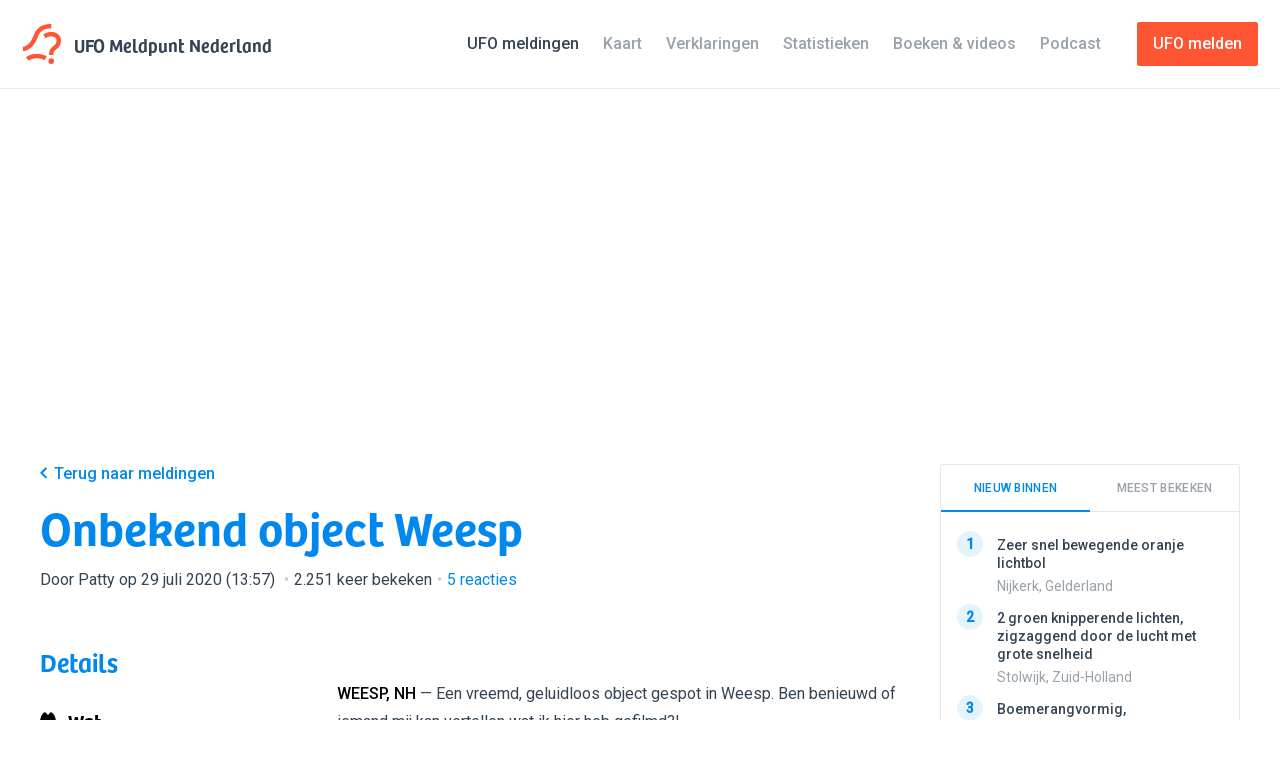

--- FILE ---
content_type: text/html; charset=UTF-8
request_url: https://ufomeldpunt.nl/melding/11305-onbekend-object-weesp
body_size: 16353
content:
<!DOCTYPE html>
<!--
    ╭──────────────────────────────────────────╮
    │ ≡ Design & Dev                           │
    ╞══════════════════════════════════════════╡
    │                                          │
    │ ALEXANDER GRIFFIOEN                      │
    ├──────────┬───────────────────────────────┤
    │ Email    │ mail@oscaralexander.com       │
    ├──────────┼───────────────────────────────┤
    │ Twitter  │ oscaralexander                │
    ╰──────────┴───────────────────────────────╯
-->
<html data-modules="lab|report|reportAdminForm|sidebar" lang="nl" prefix="og:http://ogp.me/ns# fb:http://ogp.me/ns/fb#">
    <head>
    <script async src="https://www.googletagmanager.com/gtag/js?id=G-KTB5CHSMKF"></script>
    <script>
        window.dataLayer = window.dataLayer || [];
        function gtag(){dataLayer.push(arguments);}
        gtag('js', new Date());
        gtag('config', 'G-KTB5CHSMKF');
    </script>
    <meta charset="UTF-8">
    <meta content="text/html; charset=UTF-8" http-equiv="content-type">
    <meta content="initial-scale=1,maximum-scale=1,user-scalable=no,width=device-width" name="viewport">
    <meta content="IE=edge,chrome=1" http-equiv="X-UA-Compatible">
    <meta content="THDcu7Qk6IOZ5h2ieWlqk9g8RgRSvB3FiMnyAMLi" id="csrf-token" name="csrf-token">
    <title>Onbekend object Weesp - UFO Meldpunt Nederland</title>
    <meta property="og:locale" content="nl">
    <meta property="og:site_name" content="UFO Meldpunt Nederland">
    <meta property="og:title" content="Onbekend object Weesp 📹">
    <meta property="og:type" content="article">
    <meta property="og:url" content="https://www.ufomeldpunt.nl/melding/11305-onbekend-object-weesp">
    <meta name="twitter:site" content="@ufomeldpuntnl">
    <meta name="twitter:title" content="Onbekend object Weesp 📹">
    <meta name="twitter:card" content="summary_large_image">
        <link rel="canonical" href="https://ufomeldpunt.nl/melding/11305-onbekend-object-weesp">
    <meta name="description" content="Weesp, Noord-Holland • 29 juli 2020 (06:35)">
    <meta property="article:modified_time" content="2026-01-20T23:21:16+01:00">
    <meta property="article:published_time" content="2020-07-29T13:57:04+02:00">
    <meta property="og:description" content="Weesp, Noord-Holland • 29 juli 2020 (06:35)">
    <meta property="og:updated_time" content="2026-01-20T23:21:16+01:00">
    <meta name="twitter:description" content="Weesp, Noord-Holland • 29 juli 2020 (06:35)">
            <meta property="og:image" content="https://img.youtube.com/vi/3CPgUCGzYmE/hqdefault.jpg">
        <meta property="og:image:height" content="360">
        <meta property="og:image:width" content="480">
        <meta name="twitter:image" content="https://img.youtube.com/vi/3CPgUCGzYmE/hqdefault.jpg">
            <script type="application/ld+json">
    [{"@context":"http:\/\/schema.org","@type":"WebSite","name":"UFO Meldpunt Nederland","url":"https:\/\/www.ufomeldpunt.nl"},{"@context":"http:\/\/schema.org","@type":"BreadcrumbList","itemListElement":[{"@type":"ListItem","position":1,"item":{"@id":"https:\/\/www.ufomeldpunt.nl\/meldingen","name":"Meldingen"}},{"@type":"ListItem","position":2,"item":{"@id":"https:\/\/ufomeldpunt.nl\/meldingen\/noord-holland","name":"Noord-Holland"}},{"@type":"ListItem","position":3,"item":{"@id":"https:\/\/ufomeldpunt.nl\/meldingen\/noord-holland\/weesp","name":"Weesp"}},{"@type":"ListItem","position":4,"item":{"@id":"https:\/\/ufomeldpunt.nl\/melding\/11305-onbekend-object-weesp","name":"Onbekend object Weesp"}}]},{"@context":"http:\/\/schema.org","@type":"Event","name":"Onbekend object Weesp","description":"Een vreemd, geluidloos object gespot in Weesp. Ben benieuwd of iemand mij kan vertellen wat ik hier heb gefilmd?!","endDate":"2020-07-29T06:45:00+02:00","image":null,"startDate":"2020-07-29T06:35:00+02:00","url":"https:\/\/ufomeldpunt.nl\/melding\/11305-onbekend-object-weesp","duration":"P0DT0H10M0S","location":{"@type":"Place","address":"Weesp, Noord-Holland, Nederland","geo":{"@type":"GeoCoordinates","latitude":"52.30805070","longitude":"5.04062170"},"name":"Weesp, Noord-Holland","url":"https:\/\/ufomeldpunt.nl\/meldingen\/noord-holland\/weesp"}}]</script>        <link href="https://ufomeldpunt.nl/rss/rss.xml" rel="alternate" type="application/rss+xml" title="UFO Meldpunt Nederland RSS Feed">
    <link href="/favicon.ico" rel="shortcut icon" type="image/x-icon">
    <link rel="preconnect" href="https://fonts.googleapis.com">
    <link rel="preconnect" href="https://fonts.gstatic.com" crossorigin>
    <link href="https://fonts.googleapis.com/css2?family=Roboto:wght@400;500&family=Space+Mono&display=swap" rel="stylesheet">
    <link as="style" rel="preload" href="/assets/css/style.css">
    <link as="style" rel="preload" href="/assets/2.0/css/app.css">
    <link href="/assets/css/style.css" rel="stylesheet" type="text/css">
    <link href="/assets/2.0/css/app.css" rel="stylesheet" type="text/css">
    <script src="/assets/js/lib/modernizr-custom.js"></script>
    <script async src="https://pagead2.googlesyndication.com/pagead/js/adsbygoogle.js?client=ca-pub-4628431677065089" crossorigin="anonymous"></script>
    <script>
        window.onload = () => {
            document.body.classList.add('is-loaded');
        };
    </script>
</head>    <body class="report is-cookieConsent">
        <svg xmlns="http://www.w3.org/2000/svg" style="display: none;">
    <defs>
        <symbol id="airplane" viewBox="0 0 16 16">
            <title>Airplane</title>
            <path d="M7.721 15.417a1.57 1.57 0 0 1-.366.4c-.156.121-.307.183-.451.183H5.888c-.144 0-.265-.07-.36-.208a.557.557 0 0 1-.091-.442L6.62 9.616a272.249 272.249 0 0 1-2.199-.232l-1.834 2.449c-.222.29-.5.434-.833.434H.321c-.145 0-.244-.047-.3-.142s-.056-.208 0-.342l1.633-3.3a1.062 1.062 0 0 0 0-.966l-1.633-3.3c-.056-.134-.056-.248 0-.342.056-.095.155-.142.3-.142h1.433c.334 0 .61.144.833.434L4.421 6.6c1.323-.133 2.055-.205 2.2-.216L5.436.65a.554.554 0 0 1 .092-.442C5.623.07 5.744 0 5.889 0h1.015c.144 0 .298.061.459.183.16.123.28.256.358.4l2.933 5.4c.778-.078 1.34-.117 1.683-.117.29 0 .628.042 1.018.125.389.084.788.203 1.2.359.41.156.755.38 1.032.675.278.294.422.62.434.975-.012.467-.258.872-.742 1.217a4.508 4.508 0 0 1-1.525.717c-.533.132-1.006.2-1.417.2-.232 0-.795-.045-1.683-.134L7.72 15.417z"/>
        </symbol>
        <symbol id="alert" viewBox="0 0 16 16">
            <title>Alert</title>
            <path d="M15.8 14.318c.134.19.2.394.2.616 0 .3-.105.552-.316.758-.212.206-.462.308-.75.308H1.078c-.39 0-.694-.172-.916-.516-.21-.333-.216-.683-.016-1.05L7.073 1.628c.2-.367.51-.55.933-.55.422 0 .733.183.933.55l6.86 12.69zM7.973 10.77h.05c.155 0 .3-.063.433-.19.133-.13.21-.276.233-.442.132-.722.31-2.104.532-4.147.01-.143-.03-.282-.125-.416-.095-.133-.22-.216-.375-.25-.466-.088-.938-.088-1.416 0-.144.034-.27.117-.374.25-.106.134-.153.273-.142.417.223 2.044.4 3.426.533 4.148.022.166.1.313.233.44.134.13.272.193.417.193zm-.816 3.43c.233.234.516.35.85.35.332 0 .615-.116.848-.35.233-.232.35-.515.35-.848 0-.333-.117-.616-.35-.85-.233-.233-.516-.35-.85-.35-.332 0-.615.117-.848.35-.233.234-.35.517-.35.85 0 .333.117.616.35.85z"/>
        </symbol>
        <symbol id="binoculars" viewBox="0 0 16 16">
            <title>Binoculars</title>
            <path d="M12.51 14.66c-.954 0-1.77-.338-2.44-1.016-.672-.677-1.008-1.494-1.008-2.45v-.85c-.29-.344-.64-.516-1.05-.516-.456 0-.817.177-1.083.533v.834c0 .956-.34 1.773-1.01 2.45-.673.678-1.487 1.016-2.442 1.016-.933 0-1.733-.324-2.4-.974-.667-.65-1.016-1.442-1.05-2.375-.01-.055-.02-.138-.025-.25-.006-.11 0-.35.017-.716S.07 9.6.12 9.21c.05-.388.15-.882.3-1.482S.76 6.522.995 5.91c.6-1.576 1.34-2.816 2.217-3.716.588-.61 1.205-.894 1.85-.85.488.033.922.262 1.3.683.377.423.567.895.567 1.417v.317c.364-.154.725-.233 1.08-.233.347 0 .696.073 1.052.217v-.3c0-.522.19-.994.566-1.417.377-.42.81-.65 1.3-.683.643-.044 1.26.24 1.85.85.877.9 1.618 2.14 2.217 3.717.366.968.63 1.9.79 2.8s.232 1.562.21 1.984l-.033.617c-.033.934-.385 1.726-1.05 2.376-.667.65-1.467.974-2.4.974zM2.088 12.578c.383.378.847.566 1.39.566.546 0 1.007-.188 1.384-.566.38-.378.57-.84.57-1.384s-.19-1.008-.57-1.39c-.376-.385-.837-.576-1.382-.576-.544 0-1.008.19-1.39.575s-.577.847-.577 1.39.193 1.007.577 1.385zm9.04 0c.378.378.84.566 1.384.566s1.01-.188 1.394-.566.574-.84.574-1.384-.192-1.008-.574-1.39-.848-.576-1.393-.576-1.005.19-1.382.575-.566.847-.566 1.39.19 1.007.566 1.385z"/>
        </symbol>
        <symbol id="brightness" viewBox="0 0 16 16">
            <title>Brightness</title>
            <path d="M15.634 7.5c.244.078.366.245.366.5 0 .256-.122.422-.366.5-1.59.51-2.495 1.04-2.717 1.583-.212.545.05 1.5.783 2.867.077.09.116.2.116.333 0 .145-.05.27-.15.375-.1.106-.222.16-.366.16h-.017c-.055 0-.138-.024-.25-.068-1.122-.61-1.95-.916-2.483-.916-.4 0-.753.19-1.06.574s-.635 1.125-.99 2.225c-.078.245-.244.367-.5.367s-.423-.122-.5-.367c-.355-1.1-.687-1.84-.99-2.225-.308-.383-.66-.574-1.06-.574-.533 0-1.36.305-2.483.916-.245.11-.45.078-.617-.1-.19-.167-.222-.372-.1-.617.767-1.4 1.044-2.383.833-2.95C2.86 9.54 1.955 9.01.366 8.5.122 8.422 0 8.256 0 8c0-.255.122-.422.366-.5 1.59-.51 2.495-1.04 2.717-1.583.21-.567-.066-1.55-.833-2.95-.11-.234-.078-.44.1-.617.167-.19.372-.222.617-.1 1.122.61 1.95.916 2.483.916.4 0 .752-.19 1.06-.574.303-.384.635-1.125.99-2.225C7.577.123 7.744 0 8 0s.422.123.5.367c.355 1.1.686 1.842.99 2.225s.66.575 1.06.575c.533 0 1.36-.306 2.483-.917.234-.11.44-.078.617.1s.21.383.1.617c-.778 1.422-1.056 2.406-.833 2.95.222.544 1.127 1.072 2.717 1.583zm-4.318.5c0-.91-.325-1.692-.974-2.342-.65-.65-1.43-.975-2.342-.975-.923 0-1.708.325-2.358.975S4.667 7.088 4.667 8s.327 1.694.983 2.35c.656.656 1.44.984 2.35.984s1.69-.326 2.342-.976c.65-.65.974-1.436.974-2.358z"/>
        </symbol>
        <symbol id="caution" viewBox="0 0 16 16">
            <title>Caution</title>
            <path d="M3.99 1.075C5.22.358 6.556 0 8 0c1.443 0 2.78.358 4.008 1.075 1.226.717 2.2 1.69 2.917 2.916C15.64 5.22 16 6.557 16 8s-.36 2.78-1.075 4.008c-.717 1.228-1.69 2.2-2.917 2.917C10.778 15.64 9.443 16 8 16c-1.445 0-2.78-.36-4.01-1.075-1.226-.717-2.198-1.69-2.915-2.917S0 9.444 0 8s.358-2.78 1.075-4.01c.717-1.226 1.69-2.198 2.916-2.915zM3.184 9.6h9.632c.156 0 .287-.053.393-.16.105-.104.164-.235.175-.39.068-.7.068-1.4 0-2.1-.01-.156-.07-.286-.175-.392-.106-.105-.237-.16-.393-.16H3.183c-.156 0-.29.055-.4.16s-.172.236-.183.392c-.045.7-.045 1.4 0 2.1.01.155.072.286.183.39.11.107.244.16.4.16z"/>
        </symbol>
        <symbol id="check" viewBox="0 0 16 16">
            <title>Check</title>
            <path d="M15.05 2.98c.134.113.205.26.217.443.01.183-.04.353-.15.51-4.212 6.01-6.49 9.254-6.834 9.732-.355.478-.814.72-1.375.725-.56.005-1.025-.237-1.39-.725L.882 7.148c-.11-.156-.16-.328-.15-.516.01-.19.084-.34.217-.45.567-.49 1.2-.928 1.9-1.318.144-.077.305-.088.483-.033.178.057.322.162.434.318l3.133 4.4 5.35-7.6c.11-.155.252-.26.425-.308.172-.05.336-.037.49.042.735.4 1.362.833 1.885 1.3z"/>
        </symbol>
        <symbol id="comment" viewBox="0 0 16 16">
            <title>Comment</title>
            <path d="M15.25 3.55c.144.91.217 1.877.217 2.9 0 1.01-.073 1.966-.217 2.867-.088.59-.414 1.128-.975 1.616s-1.152.767-1.775.833c-1.223.123-2.428.19-3.615.2L5.7 15.05c-.1.1-.222.15-.366.15-.057 0-.13-.01-.217-.034-.21-.088-.316-.255-.316-.5v-2.733l-1.3-.1c-.612-.067-1.2-.352-1.766-.858-.567-.506-.9-1.06-1-1.658-.134-.934-.2-1.884-.2-2.85 0-1 .066-1.973.2-2.917.1-.6.433-1.153 1-1.66.566-.504 1.154-.79 1.766-.857C5.056.878 6.556.8 8 .8c1.445 0 2.945.078 4.5.233.61.067 1.2.353 1.767.858.567.507.895 1.06.983 1.66z"/>
        </symbol>
        <symbol id="cross" viewBox="0 0 16 16">
            <title>Cross</title>
            <path d="M1.293 2.707l1.414-1.414L8 6.586l5.293-5.293 1.414 1.414L9.414 8l5.293 5.293-1.414 1.414L8 9.414l-5.293 5.293-1.414-1.414L6.586 8"/>
        </symbol>
        <symbol id="date" viewBox="0 0 16 16">
            <title>Date</title>
            <path d="M14.833 2.183c.19.045.342.14.46.284.115.144.174.31.174.5v11.65c0 .19-.06.356-.175.5-.117.144-.27.238-.46.283l-.132.034c-.078.01-.183.027-.316.05l-.484.082c-.19.034-.406.065-.65.092-.244.03-.51.06-.792.092s-.594.066-.933.1c-.34.034-.69.06-1.05.084-.36.022-.755.04-1.183.05S8.434 16 8 16s-.864-.006-1.292-.017-.822-.027-1.183-.05c-.36-.022-.712-.05-1.05-.083-.34-.034-.65-.067-.933-.1l-.792-.092c-.244-.027-.46-.058-.65-.092l-.484-.083c-.133-.022-.238-.04-.316-.05l-.133-.033c-.19-.045-.342-.14-.46-.284-.115-.143-.174-.31-.174-.5V2.966c0-.188.06-.355.175-.5.117-.144.27-.238.46-.283.01 0 .073-.01.19-.033.117-.022.297-.053.542-.092.245-.038.5-.075.767-.108v.717c0 .39.14.708.416.958.278.25.61.375 1 .375-.233-.21-.35-.478-.35-.8V1.067c0-.29.106-.54.317-.75S4.51 0 4.8 0s.54.106.75.317.316.46.316.75v.583C6.533 1.617 7.244 1.6 8 1.6c.478 0 .833.006 1.066.017v1.05c0 .39.14.708.417.958.278.25.612.375 1 .375-.233-.21-.35-.478-.35-.8V1.067c0-.29.106-.54.317-.75S10.91 0 11.2 0s.54.106.75.317.317.46.317.75v.75c1.066.11 1.92.233 2.566.366zM8 14.483c2.044 0 4-.155 5.866-.466V6.4H2.134v7.617c1.866.31 3.82.466 5.866.466zM5.866 12.8H3.733v-2.133h2.133V12.8zm3.2-5.333V9.6H6.934V7.467h2.132zm0 5.333H6.934v-2.133h2.132V12.8zm3.2-5.333V9.6h-2.132V7.467h2.133zm0 5.333h-2.132v-2.133h2.133V12.8z"/>
        </symbol>
        <symbol id="delete" viewBox="0 0 16 16">
            <title>Delete</title>
            <path d="M14.934 4.533H1.066c-.155 0-.283-.05-.382-.15-.1-.1-.15-.227-.15-.383V2.4c0-.155.05-.283.15-.383.1-.1.227-.15.382-.15H4.8v-.534c0-.29.105-.54.316-.75s.46-.316.75-.316h4.268c.288 0 .538.106.75.316.21.21.316.46.316.75v.534h3.734c.155 0 .283.05.382.15.1.1.15.228.15.383V4c0 .156-.05.283-.15.383-.1.1-.227.15-.382.15zM10.667 5.6h3.683c.177 2.867-.106 5.74-.85 8.617-.09.3-.25.558-.483.775s-.506.347-.817.39c-1.4.235-2.8.35-4.2.35s-2.8-.115-4.2-.35c-.31-.043-.583-.173-.817-.39s-.394-.475-.483-.775c-.744-2.878-1.028-5.75-.85-8.617h3.683v7.467H6.4V5.6h3.2v7.467h1.067V5.6z"/>
        </symbol>
        <symbol id="direction" viewBox="0 0 16 16">
            <title>Direction</title>
            <path d="M8 .722c.228.008.43.17.6.483.646 1.163 1.245 2.406 1.8 3.73.552 1.324.993 2.487 1.32 3.488.325 1.002.617 1.986.877 2.952s.434 1.653.524 2.057c.092.405.148.698.172.878.047.267-.028.5-.224.695-.04.04-.106.09-.2.154-.354.163-.664.112-.93-.155l-3.96-3.96-3.96 3.96c-.284.283-.582.346-.897.19-.337-.182-.474-.46-.41-.838.014-.14.068-.438.158-.89.09-.45.257-1.148.5-2.09.244-.944.53-1.926.86-2.948.33-1.022.77-2.192 1.32-3.512s1.148-2.562 1.793-3.725c.165-.306.385-.463.66-.47z"/>
        </symbol>
        <symbol id="download" viewBox="0 0 16 16">
            <title>Download</title>
            <path d="M13.4 8.533H16c0 2.322-.2 4.484-.6 6.484-.078.29-.24.525-.483.708-.245.183-.517.275-.817.275H1.884c-.3 0-.568-.09-.8-.267s-.396-.41-.484-.7c-.4-2-.6-4.167-.6-6.5h2.6c0 1.745.105 3.345.317 4.8h10.166c.21-1.478.317-3.077.317-4.8zM7.616 10c-.11-.077-.377-.31-.8-.7-.42-.39-.997-.98-1.724-1.775-.728-.795-1.336-1.558-1.825-2.292-.133-.2-.145-.41-.034-.633.133-.222.317-.333.55-.333H5.95c.267-1.645.54-2.706.817-3.184.21-.366.622-.55 1.233-.55s1.022.184 1.233.55c.09.167.22.575.392 1.225.172.65.313 1.303.425 1.96h2.167c.233 0 .417.11.55.332.11.222.1.433-.034.633-.5.734-1.11 1.497-1.833 2.292-.722.794-1.295 1.386-1.716 1.775-.423.39-.69.623-.8.7-.123.09-.25.134-.384.134s-.26-.045-.384-.134z"/>
        </symbol>
        <symbol id="info" viewBox="0 0 16 16">
            <title>Info</title>
            <path d="M3.992 1.075C5.22.358 6.556 0 8 0s2.78.358 4.008 1.075c1.228.717 2.2 1.69 2.917 2.917C15.642 5.22 16 6.556 16 8s-.358 2.78-1.075 4.008c-.717 1.228-1.69 2.2-2.917 2.917C10.78 15.642 9.444 16 8 16s-2.78-.358-4.008-1.075c-1.228-.717-2.2-1.69-2.917-2.917C.358 10.78 0 9.444 0 8s.358-2.78 1.075-4.008c.717-1.228 1.69-2.2 2.917-2.917zM6.833 12.8h2.333c.156 0 .284-.05.384-.15.1-.1.15-.228.15-.383v-.534c0-.155-.05-.283-.15-.383-.1-.1-.228-.15-.384-.15l.017-4.267c0-.144-.053-.27-.158-.375-.106-.105-.23-.158-.375-.158H6.833c-.155 0-.283.05-.383.15-.1.1-.15.228-.15.383v.534c0 .156.05.283.15.383.1.1.228.15.383.15v3.2c-.155 0-.283.05-.383.15-.1.1-.15.228-.15.383v.534c0 .155.05.283.15.383.1.1.228.15.383.15zm.317-8.208c.244.24.528.358.85.358s.605-.12.85-.358c.244-.24.367-.52.367-.842s-.123-.608-.367-.858c-.245-.25-.528-.375-.85-.375s-.606.125-.85.375c-.245.25-.367.536-.367.858s.122.603.367.842z"/>
        </symbol>
        <symbol id="facebook" viewBox="0 0 16 16">
            <title>Facebook</title>
            <path d="M16,1V15a1.007,1.007,0,0,1-1,1H11V9.78125h2l.33594-2.30469H11V5.66406a.9118.9118,0,0,1,1-1.03125h1.5V2.55469a11.28444,11.28444,0,0,0-1.64062-.10937c-2.19531,0-3.30469,1.21875-3.30469,3.03906V7.47656h-2V9.78125h2V16H1a1.007,1.007,0,0,1-1-1V1A1.007,1.007,0,0,1,1,0H15A1.007,1.007,0,0,1,16,1Z"/>
        </symbol>
        <symbol id="location" viewBox="0 0 16 16">
            <title>Location</title>
            <path d="M3.86 1.804C5.01.604 6.39.004 8 .004s2.99.6 4.142 1.8c1.15 1.2 1.724 2.645 1.724 4.334 0 .856-.17 1.764-.516 2.725-.344.96-.76 1.82-1.25 2.574-.488.756-.978 1.454-1.466 2.092-.49.638-.906 1.13-1.25 1.474l-.518.517c-.366.323-.67.48-.908.476-.238-.005-.53-.164-.875-.475-.133-.132-.31-.315-.533-.55s-.62-.704-1.19-1.416c-.574-.71-1.077-1.422-1.51-2.133-.433-.71-.828-1.554-1.183-2.532-.356-.978-.533-1.894-.533-2.75 0-1.69.575-3.134 1.725-4.334zM6.04 7.83c.538.54 1.192.808 1.958.808s1.422-.27 1.967-.808c.544-.54.816-1.192.816-1.96s-.272-1.42-.816-1.966c-.545-.544-1.2-.816-1.967-.816s-1.42.272-1.958.816c-.54.545-.808 1.2-.808 1.967s.268 1.42.808 1.96z"/>
        </symbol>
        <symbol id="logo" viewBox="0 0 16 16">
            <title>Logo</title>
            <path d="M12.576 12.427h-1.764c0-1.613.27-2.53 1.876-3.692 1.017-.737 1.148-1.54 1.148-2.16 0-.964-.88-1.64-2.142-1.64-1.093 0-2.26.717-2.272.724l-.94-1.493c.065-.04 1.597-.994 3.212-.994 2.226 0 3.906 1.463 3.906 3.403 0 1.5-.614 2.672-1.877 3.587-1.098.796-1.147 1.152-1.147 2.264z"/>
            <path d="M.43 10.835H.4L.436 9.07c.105 0 2.595-.066 4.195-4.458C6.31 0 10.364 0 11.695 0v1.764c-2.05 0-4.298.41-5.406 3.45-1.99 5.468-5.48 5.62-5.86 5.62zM2.677 14.668l-1.12-1.363c.067-.056 1.685-1.37 4.47-1.37 2.244 0 3.867 1.01 3.935 1.052l-.943 1.49c-.01-.005-1.278-.78-2.994-.78-2.116 0-3.3.93-3.35.97z"/>
            <circle cx="11.694" cy="14.866" r="1.134"/>
        </symbol>
        <symbol id="photo" viewBox="0 0 16 16">
            <title>Photo</title>
            <path d="M15.316 1.567c.19.022.35.113.484.275.134.16.2.34.2.54V13.6c0 .2-.066.377-.2.534-.133.155-.294.25-.484.283-2.4.344-4.838.516-7.316.516s-4.917-.172-7.316-.516c-.19-.033-.35-.128-.484-.283-.134-.157-.2-.334-.2-.535V2.382c0-.2.066-.38.2-.54.133-.163.294-.254.484-.276 2.355-.334 4.794-.5 7.316-.5 2.533 0 4.972.166 7.316.5zM14.4 12.75V3.067c-2.09-.278-4.206-.417-6.35-.417-2.122 0-4.273.14-6.45.417V12.9c.367.044.86.1 1.483.166l6.75-3.983c.178-.11.39-.167.634-.167.388 0 .71.145.967.433l2.966 3.4zM6.467 8.067c.31-.31.467-.69.467-1.134 0-.444-.157-.822-.467-1.133-.312-.31-.69-.467-1.134-.467S4.51 5.49 4.2 5.8c-.31.31-.467.69-.467 1.133 0 .445.156.823.467 1.134.31.31.69.466 1.133.466s.822-.155 1.134-.466z"/>
        </symbol>
        <symbol id="rotate" viewBox="0 0 16 16">
            <title>Rotate</title>
            <path d="M.437 1.825c.033-.234.166-.39.4-.467.233-.078.433-.022.6.166L3.02 3.358c.523-.61 1.145-1.133 1.866-1.567C5.92 1.18 7.064.875 8.32.875c.3-.01.655.012 1.066.067.78.1 1.54.326 2.284.676.745.35 1.373.78 1.883 1.292.544.545.984 1.133 1.317 1.767.355.69.594 1.4.717 2.133.244 1.478.01 2.895-.7 4.25-.656 1.244-1.645 2.25-2.967 3.017-1.3.744-2.59 1.094-3.867 1.05-1.31-.045-2.527-.5-3.65-1.367h-.017c-.188-.144-.31-.33-.366-.558-.056-.228-.033-.453.067-.676.122-.244.314-.413.575-.508.26-.094.513-.08.758.042.778.378 1.64.522 2.584.433.888-.1 1.66-.4 2.316-.9.61-.466 1.047-1.093 1.308-1.882.26-.79.297-1.51.11-2.167-.18-.643-.557-1.21-1.135-1.7-.533-.466-1.116-.732-1.75-.8-.622-.054-1.217.084-1.783.418-.244.156-.51.383-.8.683l2.1 1.384c.2.134.283.323.25.567-.033.246-.172.396-.416.45-1.845.523-4.023.785-6.533.785h-.334c-.132 0-.25-.045-.35-.134-.1-.088-.16-.193-.183-.316-.033-.144-.066-.308-.1-.49C.67 8.2.618 7.83.546 7.273.472 6.72.418 6.18.378 5.658.338 5.136.32 4.518.32 3.808s.04-1.372.117-1.983z"/>
        </symbol>
        <symbol id="search" viewBox="0 0 16 16">
            <title>Search</title>
            <path d="M4.616 1.95C5.916.647 7.49-.003 9.333-.003c1.845 0 3.417.65 4.717 1.95C15.35 3.25 16 4.822 16 6.666c0 1.845-.65 3.417-1.95 4.717s-2.872 1.95-4.717 1.95c-.978 0-1.9-.2-2.767-.6l-4.016 2.95c-.356.267-.75.366-1.184.3-.432-.067-.783-.278-1.05-.634C.106 15.06 0 14.74 0 14.39s.105-.67.316-.958l2.95-4c-.4-.867-.6-1.79-.6-2.767 0-1.844.65-3.417 1.95-4.716zm1.417 8.015c.91.91 2.01 1.367 3.3 1.367s2.39-.456 3.3-1.367c.91-.91 1.367-2.01 1.367-3.3s-.456-2.39-1.366-3.3c-.912-.91-2.012-1.367-3.3-1.367s-2.39.456-3.3 1.367-1.367 2.01-1.367 3.3.455 2.39 1.366 3.3z"/>
        </symbol>
        <symbol id="sketch" viewBox="0 0 16 16">
            <title>Sketch</title>
            <path d="M15.94 15.042c.11.29.067.533-.133.733-.156.156-.323.233-.5.233-.09 0-.178-.016-.267-.05-1.51-.533-3.4-1.166-5.667-1.9-.1-.044-.205-.11-.316-.2L.24 4.992C.106 4.87.03 4.714.007 4.525s.016-.36.116-.517c.512-.822 1.084-1.533 1.717-2.133.6-.6 1.355-1.183 2.266-1.75.368-.21.695-.172.984.117l8.817 8.867c.1.076.166.182.2.315 1.088 3.356 1.7 5.228 1.833 5.617zm-3.75-1.683l1.183-1.185c-.333-.978-.577-1.71-.732-2.2L4.408 1.642c-.1.078-.248.203-.442.375l-.408.358 7.966 7.967c.145.156.214.333.208.533-.004.2-.085.378-.24.533-.156.156-.322.234-.5.234-.233 0-.423-.072-.566-.217l-8-8.017c-.245.256-.495.573-.75.95l8.233 8.267 1.04.325s.965.308 1.243.41z"/>
        </symbol>
        <symbol id="star" viewBox="0 0 16 16">
            <title>Star</title>
            <path d="M7.64 13.586l-3.746 1.97c-.567.298-1.23-.184-1.122-.815l.716-4.17c.043-.252-.04-.508-.222-.685L.234 6.93c-.458-.447-.205-1.226.43-1.318l4.188-.61c.25-.035.47-.193.582-.422L7.307.784C7.59.21 8.41.21 8.693.784l1.873 3.796c.113.23.33.387.582.423l4.19.61c.633.09.886.87.428 1.317l-3.03 2.955c-.184.177-.267.433-.224.684l.716 4.17c.108.632-.555 1.114-1.122.816l-3.746-1.97c-.226-.118-.494-.118-.72 0z"/>
        </symbol>
        <symbol id="tag" viewBox="0 0 16 16">
            <title>Tag</title>
            <path d="M15.197.817c.388.39.632 1.122.732 2.2.1 1.078.093 2.11-.017 3.1-.11.99-.256 1.666-.433 2.033-.29.61-1.203 1.714-2.74 3.308-1.537 1.595-3.078 3.042-4.62 4.342-.167.134-.356.2-.567.2-.1 0-.19-.01-.274-.033-.085-.023-.146-.042-.185-.06s-.108-.052-.208-.107c-.1-.056-.16-.09-.183-.1-1.488-.79-2.725-1.683-3.714-2.683-.855-.856-1.693-1.984-2.514-3.383-.012-.012-.045-.07-.1-.176-.056-.105-.09-.172-.108-.2C.25 9.23.22 9.17.176 9.067c-.045-.1-.072-.17-.084-.208-.01-.04-.03-.1-.057-.183-.03-.083-.04-.153-.033-.208l.016-.192c.005-.072.025-.14.058-.2s.072-.12.117-.175c1.177-1.49 2.584-3.01 4.22-4.567S7.2.84 7.854.518c.32-.144.852-.267 1.59-.367C10.18.05 10.933 0 11.7 0c1.787 0 2.952.272 3.497.817zm-4.155 4.141c.34.34.746.51 1.224.51.477 0 .885-.17 1.224-.51.338-.338.507-.747.507-1.225 0-.477-.17-.886-.507-1.225-.34-.34-.747-.508-1.224-.508-.478 0-.885.17-1.224.508s-.508.748-.508 1.225c0 .478.17.887.508 1.225z"/>
        </symbol>
        <symbol id="twitter" viewBox="0 0 16 16">
            <title>Twitter</title>
            <path d="M14.36719,4.73438v.42969A9.26817,9.26817,0,0,1,5.03906,14.5,9.21786,9.21786,0,0,1,0,13.16406a5.18151,5.18151,0,0,0,.78125.05469,6.62385,6.62385,0,0,0,4.07031-1.55469A3.27087,3.27087,0,0,1,1.79688,9.38281a3.22609,3.22609,0,0,0,.60938.0625,3.28228,3.28228,0,0,0,.875-.11719A3.27939,3.27939,0,0,1,.64844,6.10938V6.07031a3.2901,3.2901,0,0,0,1.48438.40625A3.266,3.266,0,0,1,.66406,3.75781a3.1278,3.1278,0,0,1,.44531-1.59375A9.32843,9.32843,0,0,0,7.86719,5.53125a3.41959,3.41959,0,0,1-.07031-.75781A3.26753,3.26753,0,0,1,11.07031,1.5a3.39563,3.39563,0,0,1,2.41406,1.03125,6.58921,6.58921,0,0,0,2.07031-.79687,3.25438,3.25438,0,0,1-1.44531,1.82031A6.402,6.402,0,0,0,16,3.03125,6.64822,6.64822,0,0,1,14.36719,4.73438Z"/>
        </symbol>
        <symbol id="undo" viewBox="0 0 16 16">
            <title>Undo</title>
            <path d="M.437 1.825c.033-.234.166-.39.4-.467.233-.078.433-.022.6.166L3.02 3.358c.523-.61 1.145-1.133 1.866-1.567C5.92 1.18 7.064.875 8.32.875c.3-.01.655.012 1.066.067.78.1 1.54.326 2.284.676.745.35 1.373.78 1.883 1.292.544.545.984 1.133 1.317 1.767.355.69.594 1.4.717 2.133.244 1.478.01 2.895-.7 4.25-.656 1.244-1.645 2.25-2.967 3.017-1.3.744-2.59 1.094-3.867 1.05-1.31-.045-2.527-.5-3.65-1.367h-.017c-.188-.144-.31-.33-.366-.558-.056-.228-.033-.453.067-.676.122-.244.314-.413.575-.508.26-.094.513-.08.758.042.778.378 1.64.522 2.584.433.888-.1 1.66-.4 2.316-.9.61-.466 1.047-1.093 1.308-1.882.26-.79.297-1.51.11-2.167-.18-.643-.557-1.21-1.135-1.7-.533-.466-1.116-.732-1.75-.8-.622-.054-1.217.084-1.783.418-.244.156-.51.383-.8.683l2.1 1.384c.2.134.283.323.25.567-.033.246-.172.396-.416.45-1.845.523-4.023.785-6.533.785h-.334c-.132 0-.25-.045-.35-.134-.1-.088-.16-.193-.183-.316-.033-.144-.066-.308-.1-.49C.67 8.2.618 7.83.546 7.273.472 6.72.418 6.18.378 5.658.338 5.136.32 4.518.32 3.808s.04-1.372.117-1.983z"/>
        </symbol>
        <symbol id="video" viewBox="0 0 16 16">
            <title>Video</title>
            <path d="M13.5 7.217c.244.19.366.45.366.783 0 .322-.122.59-.366.8-3.144 2.522-6.36 4.45-9.65 5.783-.144.056-.283.084-.417.084-.2 0-.383-.05-.55-.15-.31-.19-.477-.456-.5-.8-.01-.09-.036-.375-.075-.86s-.077-1.196-.116-2.14c-.04-.945-.058-1.85-.058-2.717s.02-1.77.058-2.708c.04-.94.077-1.656.116-2.15.04-.495.064-.775.076-.842.022-.344.19-.616.5-.817.166-.1.35-.15.55-.15.133 0 .272.028.416.084 1 .41 2.014.89 3.042 1.433s1.902 1.047 2.625 1.508c.723.462 1.405.923 2.05 1.384.644.46 1.105.8 1.383 1.016.278.217.46.37.55.46z"/>
        </symbol>
        <symbol id="weather" viewBox="0 0 16 16">
            <title>Weather</title>
            <path d="M5.93 10.78c-.056.177-.184.266-.384.266-.19 0-.31-.09-.366-.267-.234-.734-.456-1.23-.667-1.492s-.445-.392-.7-.392c-.367 0-.928.205-1.683.617-.167.1-.322.078-.467-.067-.134-.155-.156-.31-.066-.467.52-.967.71-1.628.566-1.984C2.007 6.63 1.396 6.274.33 5.93c-.19-.056-.284-.184-.284-.384 0-.19.095-.31.283-.366 1.066-.345 1.677-.7 1.833-1.067.145-.367-.045-1.028-.566-1.984-.1-.167-.08-.323.066-.467s.3-.167.467-.067c.755.41 1.316.617 1.682.617.267 0 .5-.128.7-.384.2-.256.423-.756.668-1.5.055-.19.177-.284.366-.284.2 0 .328.095.384.283.233.733.455 1.23.667 1.49.21.262.443.393.7.393.344 0 .905-.206 1.682-.617.155-.09.31-.066.466.067.145.144.167.3.067.466-.523.955-.71 1.616-.567 1.983s.756.722 1.833 1.067c.177.055.266.177.266.366 0 .2-.09.328-.267.384-1.078.344-1.69.7-1.834 1.066-.144.345.028.983.517 1.917.066.066.1.15.1.25 0 .11-.037.206-.11.283-.07.078-.163.116-.273.116h-.017c-.066 0-.128-.016-.184-.05-.778-.41-1.34-.616-1.684-.616-.267 0-.503.128-.708.383-.206.255-.425.755-.658 1.5zm1.042-3.817c.382-.39.574-.856.574-1.4s-.192-1.01-.574-1.4c-.384-.39-.848-.584-1.393-.584s-1.012.194-1.4.583c-.39.39-.583.855-.583 1.4s.193 1.01.583 1.4c.388.39.855.583 1.4.583.544 0 1.008-.194 1.392-.583zm1.974 8.983c-.51.044-.964-.102-1.358-.44s-.62-.77-.675-1.293c-.033-.39.033-.75.2-1.083.166-.334.41-.595.734-.783l1.95-1.084c.1-.056.205-.07.316-.04.11.026.19.095.234.207.033.055.05.105.05.15l.216 2.267c.044.522-.095.988-.417 1.4s-.74.643-1.25.7zm5.4-7.467c.045.522-.094.986-.416 1.39-.323.407-.74.638-1.25.692-.512.045-.96-.1-1.35-.432-.39-.334-.61-.76-.667-1.283-.045-.39.02-.75.19-1.084.173-.333.415-.595.726-.784l1.95-1.084c.1-.055.205-.07.317-.042.11.028.193.092.25.192.02.067.033.122.033.167l.217 2.266zm-.067 7.466c-.51.044-.965-.102-1.36-.44s-.612-.77-.657-1.293c-.044-.39.02-.75.19-1.083.174-.334.415-.595.727-.783l1.95-1.084c.1-.056.205-.07.316-.04.112.026.19.095.234.207.033.055.05.105.05.15l.216 2.267c.044.522-.094.988-.417 1.4s-.74.643-1.25.7z"/>
        </symbol>
        <symbol id="zoomIn" viewBox="0 0 16 16">
            <title>Zoom in</title>
            <path d="M4.616 1.95C5.916.647 7.49-.003 9.333-.003c1.845 0 3.417.65 4.717 1.95C15.35 3.25 16 4.822 16 6.666c0 1.845-.65 3.416-1.95 4.717-1.3 1.3-2.872 1.95-4.717 1.95-.978 0-1.9-.2-2.767-.6l-4.016 2.95c-.356.267-.75.366-1.184.3-.432-.067-.783-.278-1.05-.634C.106 15.06 0 14.74 0 14.39s.105-.67.316-.958l2.95-4c-.4-.867-.6-1.79-.6-2.767 0-1.844.65-3.417 1.95-4.716zm1.417 8.015c.91.91 2.01 1.366 3.3 1.366s2.39-.454 3.3-1.365c.91-.91 1.367-2.01 1.367-3.3s-.456-2.39-1.366-3.3c-.912-.91-2.012-1.367-3.3-1.367s-2.39.456-3.3 1.367-1.367 2.01-1.367 3.3.455 2.39 1.366 3.3zM9.6 9.598h-.534c-.155 0-.283-.05-.382-.15-.1-.1-.15-.227-.15-.383v-1.6h-1.6c-.157 0-.284-.05-.384-.15-.1-.1-.15-.228-.15-.384V6.4c0-.155.05-.283.15-.383.1-.1.227-.15.384-.15h1.6v-1.6c0-.155.05-.283.15-.383.1-.1.227-.15.382-.15H9.6c.156 0 .284.05.383.15s.15.228.15.383v1.6h1.6c.156 0 .284.05.383.15.1.1.15.228.15.383v.533c0 .157-.05.285-.15.385-.1.1-.227.15-.383.15h-1.6v1.6c0 .156-.05.283-.15.384-.1.098-.227.148-.383.148z"/>
        </symbol>
        <symbol id="zoomOut" viewBox="0 0 16 16">
            <title>Zoom out</title>
            <path d="M4.616 1.95C5.916.647 7.49-.003 9.333-.003c1.845 0 3.417.65 4.717 1.95C15.35 3.25 16 4.822 16 6.665c0 1.845-.65 3.417-1.95 4.718-1.3 1.3-2.872 1.95-4.717 1.95-.978 0-1.9-.2-2.767-.6l-4.016 2.95c-.356.267-.75.366-1.184.3-.432-.067-.783-.278-1.05-.634C.106 15.06 0 14.74 0 14.39s.105-.67.316-.958l2.95-4c-.4-.867-.6-1.79-.6-2.768 0-1.843.65-3.416 1.95-4.715zm1.417 8.015c.91.91 2.01 1.366 3.3 1.366s2.39-.454 3.3-1.365c.91-.91 1.367-2.012 1.367-3.3 0-1.29-.456-2.39-1.366-3.3-.912-.912-2.012-1.367-3.3-1.367s-2.39.455-3.3 1.367-1.367 2.01-1.367 3.3c0 1.288.455 2.39 1.366 3.3zm.9-2.5c-.156 0-.283-.05-.383-.15-.1-.1-.15-.228-.15-.384V6.4c0-.156.05-.283.15-.383.1-.1.227-.15.384-.15h4.8c.155 0 .283.05.382.15.1.1.15.227.15.383v.533c0 .157-.05.285-.15.385-.1.1-.227.15-.383.15h-4.8z"/></svg>
        </symbol>
    </defs>
</svg>        <nav class="nav">
	<a class="nav-logo" href="/">
		<svg viewBox="0 0 16 16"><use xlink:href="#logo"></use></svg>
		<div>
			UFO Meldpunt <span class="u-showFrom-m">Nederland</span>
		</div>
	</a>
	<a class="button nav-cta" href="/ufo-melden">
		<span>Melden</span>
		<span>UFO melden</span>
	</a>
	<a class="nav-menuToggle" id="js-navMenuToggle">
		<span></span>
		<span></span>
		<span></span>
	</a>
	<ul class="nav-menu">
		<li><a class="is-active" href="/">UFO meldingen</a></li>
		<li><a class="" href="/kaart">Kaart</a></li>
		<li><a class="" href="/verklaringen">Verklaringen</a></li>
		<li><a class="" href="/statistieken">Statistieken</a></li>
		<li class="u-hideFrom-m"><a class="" href="/boeken-videos">Boeken &amp; videos</a></li>
		<li class="u-showFrom-m u-hideFrom-xl"><a class="" href="/boeken-videos">Boeken</a></li>
		<li class="u-showFrom-xl"><a class="" href="/boeken-videos">Boeken &amp; videos</a></li>
		<li><a class="" href="https://www.youtube.com/playlist?list=PL-tk5-L0mPOUqfI-28Dj9N6MKMQmuvuze" target="_blank">Podcast</a></li>
	</ul>
</nav>        <div class="main">
                <div class="page">
        <div class="wrapper">
            <div class="ad ad--leaderboard">
                <ins class="adsbygoogle"
            style="display:block"
            data-ad-client="ca-pub-4628431677065089"
            data-ad-slot="8880666457"
            data-ad-format="auto"
            data-full-width-responsive="true"></ins>
        <script>
            (adsbygoogle = window.adsbygoogle || []).push({});
        </script>
    
    
                </div>
            <div class="page-split">
                <div class="page-main">
                    <header class="page-header">
                        <a class="page-header-back" href="/">Terug naar meldingen</a>
                        <h1 class="u-m-1">Onbekend object Weesp</h1>
                        <ul class="u-m-2 u-meta u-meta--large">
                            <li>
                                Door Patty                                op 29 juli 2020 (13:57)                            </li>
                            <li>2.251 keer bekeken</li>
                            <li><a href="#reacties"><span class="disqus-comment-count" data-disqus-identifier="11305"></span> reacties</a></li>
                        </ul>
                        
                    </header>
                    <div class="report-detailsAndBody u-row">
                        <div class="u-col-xs-12 u-col-m-4">
                            <h2 class="u-m-2">Details</h2>
                            <ul class="report-details">
                                <li class="report-details-detail">
                                    <svg viewBox="0 0 16 16"><use xlink:href="#binoculars"></use></svg>
                                    <h3>Wat</h3>
                                    <p>
                                        <a href="https://ufomeldpunt.nl/meldingen/vorm/anders" title="Ufo-meldingen met een object">1 object</a> gedurende 10 minuten                                    </p>
                                </li>
                                <li class="report-details-detail">
                                    <svg viewBox="0 0 16 16"><use xlink:href="#date"></use></svg>
                                    <h3>Wanneer</h3>
                                    <p>
                                        29 juli 2020 (06:35)
                                    </p>
                                </li>
                                <li class="report-details-detail">
                                    <svg viewBox="0 0 16 16"><use xlink:href="#location"></use></svg>
                                    <h3>Waar</h3>
                                    <p>
                                        <a href="https://ufomeldpunt.nl/meldingen/noord-holland/weesp" title="Ufo-meldingen uit Weesp">Weesp</a>, 
                                                                            </p>
                                </li>
                                <li class="is-hidden report-details-detail">
                                    <svg viewBox="0 0 16 16"><use xlink:href="#tag"></use></svg>
                                    <h3>Status</h3>
                                    <p>Ongeïdentificeerd</p>
                                </li>
                                                                <li class="report-details-showAll u-hideFrom-m" id="js-reportDetailsShowAll">
                                    <a href="#">Alle details weergeven</a>
                                </li>
                            </ul>
                        </div>
                        <div class="u-col-xs-12 u-col-m-8">
                            <div class="report__map">
                                <iframe allowfullscreen height="450" loading="lazy" src="https://www.google.com/maps/embed/v1/search?q=52.30805070,5.04062170&key=AIzaSyDcwgtcu1NdW8YAIf-iRflNWCopvRDHxXo&zoom=8" width="100%"></iframe>
                            </div>
                            
                            
                                                        <p class="report-body">
                                <b>WEESP, NH</b> &mdash;
                                Een vreemd, geluidloos object gespot in Weesp. Ben benieuwd of iemand mij kan vertellen wat ik hier heb gefilmd?!
                                                            </p>

                            
                                                    </div>
                    </div>
                    <div class="ad ad--multiplex">
                        <ins class="adsbygoogle"
            style="display:block"
            data-ad-format="autorelaxed"
            data-ad-client="ca-pub-4628431677065089"
            data-ad-slot="6632519974"></ins>
        <script>
            (adsbygoogle = window.adsbygoogle || []).push({});
        </script>
    
                        </div>
                                            <div class="report-media u-row">
                                                            <div class="u-col-xs-12">
                                    <section class="report-video">
                                        <h2 class="u-m-1_5">Video</h2>
                                        <div class="u-video">
                                            <iframe allowfullscreen frameborder="0" src="https://www.youtube.com/embed/3CPgUCGzYmE?showinfo=0"></iframe>
                                        </div>
                                    </section>
                                </div>
                            
                                                                                                                                                </div>
                                                                                
                    <section class="booksVideos-books">
    <h2 class="u-m-2">Top 3 ufo-boeken</h2>
    <ol class="u-row">
        <li class="u-col-xs-12 u-col-m-4">
            <div class="booksVideos-book">
                                <div class="booksVideos-book-rank">1</div>
                <a href="https://partner.bol.com/click/click?p=2&t=url&s=851&f=TXL&url=https%3A%2F%2Fwww.bol.com%2Fnl%2Fnl%2Ff%2Fwe-zijn-misschien-niet-alleen%2F9300000062656677%2F&name=We%20zijn%20misschien%20niet%20alleen%2C%20Taede%20A.%20Smedes" rel="nofollow" target="_blank"><img alt="We zijn misschien niet alleen" class="booksVideos-book-cover" src="/assets/img/boeken-videos/we-zijn-misschien-niet-alleen.jpg"></a>
                <div class="booksVideos-book-text">
                    <h4 class="booksVideos-book-author">Taede A. Smedes</h4>
                    <h3 class="booksVideos-book-title"><a href="https://partner.bol.com/click/click?p=2&t=url&s=851&f=TXL&url=https%3A%2F%2Fwww.bol.com%2Fnl%2Fnl%2Ff%2Fwe-zijn-misschien-niet-alleen%2F9300000062656677%2F&name=We%20zijn%20misschien%20niet%20alleen%2C%20Taede%20A.%20Smedes" rel="nofollow" target="_blank">We zijn misschien niet alleen</a></h3>
                    <p class="booksVideos-book-subtitle u-m-0_5">
                        Ufo’s toen en nu.
                    </p>
                </div>
            </div>
        </li>
        <li class="u-col-xs-12 u-col-m-4">
            <div class="booksVideos-book">
                                <div class="booksVideos-book-rank">2</div>
                <a href="https://partner.bol.com/click/click?p=2&t=url&s=851&f=TXL&url=https%3A%2F%2Fwww.bol.com%2Fnl%2Fnl%2Fp%2Fde-ufo-s-van-gorredijk%2F9300000166623025%2F&name=De%20ufo%E2%80%99s%20van%20Gorredijk%2C%20Taede%20A.%20Smedes" rel="nofollow" target="_blank"><img alt="De ufo’s van Gorredijk" class="booksVideos-book-cover" src="/assets/img/boeken-videos/de-ufos-van-gorredijk.jpg"></a>
                <div class="booksVideos-book-text">
                    <h4 class="booksVideos-book-author">Taede A. Smedes</h4>
                    <h3 class="booksVideos-book-title"><a href="https://partner.bol.com/click/click?p=2&t=url&s=851&f=TXL&url=https%3A%2F%2Fwww.bol.com%2Fnl%2Fnl%2Fp%2Fde-ufo-s-van-gorredijk%2F9300000166623025%2F&name=De%20ufo%E2%80%99s%20van%20Gorredijk%2C%20Taede%20A.%20Smedes" rel="nofollow" target="_blank">De ufo’s van Gorredijk</a></h3>
                    <p class="booksVideos-book-subtitle u-m-0_5">
                        Een historische constructie van een opmerkelijke ufo-golf in 1974.
                    </p>
                </div>
            </div>
        </li>
        <li class="u-col-xs-12 u-col-m-4">
            <div class="booksVideos-book">
                                <div class="booksVideos-book-rank">3</div>
                <a href="https://partner.bol.com/click/click?p=2&t=url&s=851&f=TXL&url=https%3A%2F%2Fwww.bol.com%2Fnl%2Fnl%2Fp%2Fufo%2F9300000198284571%2F&name=UFO%2C%20Wim%20van%20Utrecht" rel="nofollow" target="_blank"><img alt="UFO - Niet te geloven" class="booksVideos-book-cover" src="/assets/img/boeken-videos/ufo.jpg"></a>
                <div class="booksVideos-book-text">
                    <h4 class="booksVideos-book-author">Frederick Delaere, Wim van Utrecht</h4>
                    <h3><a href="https://partner.bol.com/click/click?p=2&t=url&s=851&f=TXL&url=https%3A%2F%2Fwww.bol.com%2Fnl%2Fnl%2Fp%2Fufo%2F9300000198284571%2F&name=UFO%2C%20Wim%20van%20Utrecht" rel="nofollow" target="_blank">UFO - Niet te geloven</a></h3>
                    <p class="booksVideos-book-subtitle u-m-0_5">
                        Perfecte gids voor verklaringen, maar historisch deel mist nodige nuance.
                    </p>
                </div>
            </div>
        </li>
    </ol>
</section>                    <section class="report-comments" id="reacties">
                        <h2 class="u-m-1_5">Reacties</h2>
                        <p class="u-m-2">
                            Reacties die niet bijdragen aan een oplossing worden verwijderd.
                            <a href="/ufo-melden">Plaats een melding</a> als u zelf ook een UFO hebt gezien!
                        </p>
                        <div id="disqus_thread"></div>
                    </section>
                    <p class="u-fontSize-s">
                        Meer: <a href="https://ufomeldpunt.nl/meldingen/noord-holland/weesp">ufo-meldingen uit Weesp</a>, <a href="https://ufomeldpunt.nl/meldingen/noord-holland">ufo-meldingen uit Noord-Holland</a>                    </p>
                </div>
                <div class="sidebar page-sidebar" id="js-sidebar">
    
    <div class="sidebar-sticky">
                    <div class="sidebarReports" id="js-sidebarReports">
                <div class="sidebarReports-tabs" role="tablist">
                    <a class="is-active js-sidebarReportsTab sidebarReports-tab" data-list="new" href="#">Nieuw binnen</a>
                    <a class="js-sidebarReportsTab sidebarReports-tab" data-list="popular" href="#">Meest bekeken</a>
                </div>
                <div class="sidebarReports-listsWrapper">
                    <div class="sidebarReports-lists is-new" id="js-sidebarReportsLists">
                                                    <ol class="reportsRanked">
                                                                    <li>
                                        <article class="sidebarReports-report">
                                            <div aria-hidden="true" class="sidebarReports-report-index sidebarReports__index">1</div>
                                            <h4 class="sidebarReports-report-title"><a href="https://ufomeldpunt.nl/melding/20604-zeer-snel-bewegende-oranje-lichtbol">Zeer snel bewegende oranje lichtbol</a></h4>
                                            <ul class="sidebarReports-report-meta u-meta">
                                                <li>Nijkerk, Gelderland</li>
                                            </ul>
                                        </article>
                                    </li>
                                                                    <li>
                                        <article class="sidebarReports-report">
                                            <div aria-hidden="true" class="sidebarReports-report-index sidebarReports__index">2</div>
                                            <h4 class="sidebarReports-report-title"><a href="https://ufomeldpunt.nl/melding/20602-2-groen-knipperende-lichten-zigzaggend-door-de-lucht-met-grote-snelheid">2 groen knipperende lichten, zigzaggend door de lucht met grote snelheid</a></h4>
                                            <ul class="sidebarReports-report-meta u-meta">
                                                <li>Stolwijk, Zuid-Holland</li>
                                            </ul>
                                        </article>
                                    </li>
                                                                    <li>
                                        <article class="sidebarReports-report">
                                            <div aria-hidden="true" class="sidebarReports-report-index sidebarReports__index">3</div>
                                            <h4 class="sidebarReports-report-title"><a href="https://ufomeldpunt.nl/melding/20601-boemerangvormig-semitransparant-gigantisch">Boemerangvormig, semitransparant gigantisch.</a></h4>
                                            <ul class="sidebarReports-report-meta u-meta">
                                                <li>Meppel, Drenthe</li>
                                            </ul>
                                        </article>
                                    </li>
                                                                    <li>
                                        <article class="sidebarReports-report">
                                            <div aria-hidden="true" class="sidebarReports-report-index sidebarReports__index">4</div>
                                            <h4 class="sidebarReports-report-title"><a href="https://ufomeldpunt.nl/melding/20600-ik-maakte-een-foto-van-de-lucht-en-ik-dacht-eerst-dat-het-een-ster-was">Ik maakte een foto van de lucht en ik dacht eerst dat het een ster was</a></h4>
                                            <ul class="sidebarReports-report-meta u-meta">
                                                <li>Deventer, Overijssel</li>
                                            </ul>
                                        </article>
                                    </li>
                                                                    <li>
                                        <article class="sidebarReports-report">
                                            <div aria-hidden="true" class="sidebarReports-report-index sidebarReports__index">5</div>
                                            <h4 class="sidebarReports-report-title"><a href="https://ufomeldpunt.nl/melding/20599-groen-knipperend-licht">Groen knipperend licht</a></h4>
                                            <ul class="sidebarReports-report-meta u-meta">
                                                <li>Maastricht, Limburg</li>
                                            </ul>
                                        </article>
                                    </li>
                                                            </ol>
                                                    <ol class="reportsRanked">
                                                                    <li>
                                        <article class="sidebarReports-report">
                                            <div aria-hidden="true" class="sidebarReports-report-index sidebarReports__index">1</div>
                                            <h4 class="sidebarReports-report-title"><a href="https://ufomeldpunt.nl/melding/20596-staaf-die-van-kleur-veranderde">Staaf die van kleur veranderde</a></h4>
                                            <ul class="sidebarReports-report-meta u-meta">
                                                <li>Rotterdam, Zuid-Holland</li>
                                            </ul>
                                        </article>
                                    </li>
                                                                    <li>
                                        <article class="sidebarReports-report">
                                            <div aria-hidden="true" class="sidebarReports-report-index sidebarReports__index">2</div>
                                            <h4 class="sidebarReports-report-title"><a href="https://ufomeldpunt.nl/melding/20583-een-grote-stralend-wit-licht-gevende-bol-die-telepatisch-contact-maakte">Een grote stralend wit licht gevende bol die telepatisch contact maakte</a></h4>
                                            <ul class="sidebarReports-report-meta u-meta">
                                                <li>Cruquius, Noord-Holland</li>
                                            </ul>
                                        </article>
                                    </li>
                                                                    <li>
                                        <article class="sidebarReports-report">
                                            <div aria-hidden="true" class="sidebarReports-report-index sidebarReports__index">3</div>
                                            <h4 class="sidebarReports-report-title"><a href="https://ufomeldpunt.nl/melding/20585-een-groene-lichtbol-dat-west-zuid-west-viel">Een groene lichtbol dat west-zuid-west viel.</a></h4>
                                            <ul class="sidebarReports-report-meta u-meta">
                                                <li>Schagen, Noord-Holland</li>
                                            </ul>
                                        </article>
                                    </li>
                                                                    <li>
                                        <article class="sidebarReports-report">
                                            <div aria-hidden="true" class="sidebarReports-report-index sidebarReports__index">4</div>
                                            <h4 class="sidebarReports-report-title"><a href="https://ufomeldpunt.nl/melding/20592-rare-lichten-en-een-vliegend-object-in-het-groen">Rare lichten en een vliegend object in het groen</a></h4>
                                            <ul class="sidebarReports-report-meta u-meta">
                                                <li>Leusden, Utrecht</li>
                                            </ul>
                                        </article>
                                    </li>
                                                                    <li>
                                        <article class="sidebarReports-report">
                                            <div aria-hidden="true" class="sidebarReports-report-index sidebarReports__index">5</div>
                                            <h4 class="sidebarReports-report-title"><a href="https://ufomeldpunt.nl/melding/20584-groene-bol-dat-door-de-lucht-vloog">Groene bol dat door de lucht vloog</a></h4>
                                            <ul class="sidebarReports-report-meta u-meta">
                                                <li>Zwolle, Overijssel</li>
                                            </ul>
                                        </article>
                                    </li>
                                                            </ol>
                                            </div>
                </div>
            </div>
                <div class="sidebar__ad">
            <ins class="adsbygoogle"
            style="display:inline-block;width:300px;height:250px"
            data-ad-client="ca-pub-4628431677065089"
            data-ad-slot="8741065651"></ins>
        <script>
            (adsbygoogle = window.adsbygoogle || []).push({});
        </script>
            </div>
        <div class="social" style="margin-top: 24px;">
            <h3>Meer ufo’s in je timeline?</h3>
            <p>Volg ons op social media.</p>
            <ul>
                <li>
                    <a class="facebook" href="https://www.facebook.com/ufomeldpunt" target="_blank">
                        <svg><use xlink:href="/assets/2.0/img/icons.svg#facebook"></use></svg>
                    </a>
                </li>
                <li>
                    <a class="instagram" href="http://instagram.com/ufomeldpunt" target="_blank">
                        <svg><use xlink:href="/assets/2.0/img/icons.svg#instagram"></use></svg>
                    </a>
                </li>
                <li>
                    <a class="twitter" href="https://twitter.com/ufomeldpunt" target="_blank">
                        <svg><use xlink:href="/assets/2.0/img/icons.svg#twitter"></use></svg>
                    </a>
                </li>
                <li>
                    <a class="youtube" href="https://www.youtube.com/@UFOMeldpuntNederland" target="_blank">
                        <svg><use xlink:href="/assets/2.0/img/icons.svg#youtube"></use></svg>
                    </a>
                </li>
            </ul>
        </div>
    </div>
</div>            </div>
        </div>
    </div>
    <div class="lab" id="js-lab">
    <div class="lab-loading">
        <i class="u-spinner"></i>
        <div>Foto wordt geladen</div>
    </div>
    <div class="lab-photo" id="js-labPhoto"></div>
    <a class="lab-close" href="#" id="js-labClose"><svg viewBox="0 0 16 16"><use xlink:href="#cross"></use></svg></a>
    <ul class="lab-toolbar">
        <li><a class="lab-toolbar-button lab-toolbar-zoom lab-toolbar-zoom--in" href="#" id="js-labZoomIn"><svg viewBox="0 0 16 16"><use xlink:href="#zoomIn"></use></svg></a></li>
        <li><a class="lab-toolbar-button lab-toolbar-zoom lab-toolbar-zoom--out" href="#" id="js-labZoomOut"><svg viewBox="0 0 16 16"><use xlink:href="#zoomOut"></use></svg></a></li>
        <li><a class="lab-toolbar-button lab-toolbar-rotate" href="#" id="js-labRotate"><svg viewBox="0 0 16 16"><use xlink:href="#rotate"></use></svg></a></li>
        <li><a class="lab-toolbar-button lab-toolbar-brightness" href="#" id="js-labToggleBrightness"><svg viewBox="0 0 16 16"><use xlink:href="#brightness"></use></svg></a></li>
        <li><a class="lab-toolbar-button lab-toolbar-exif" href="#" id="js-labToggleExif"><svg viewBox="0 0 16 16"><use xlink:href="#info"></use></svg></a></li>
        <li><a class="lab-toolbar-button lab-toolbar-download" href="#" id="js-labDownload"><svg viewBox="0 0 16 16"><use xlink:href="#download"></use></svg></a></li>
    </ul>
    <div class="lab-logo">
        <svg viewBox="0 0 16 16"><use xlink:href="#logo"></use></svg>
        <div>
            Fotolab
        </div>
    </div>
    <div class="lab-exif">
        <h2>EXIF gegevens</h2>
        <div class="lab-exif-data" id="js-labExifData"></div>
        <p class="lab-exif-disclaimer">
            Datum en tijd kunnen onjuist zijn wanneer deze verkeerd zijn ingesteld op de camera.
        </p>
    </div>
</div>
<script id="js-labExifDataTemplate" type="text/x-lodash-template">
    <div>
        <table>
            <tbody>
                <% if (exif.make || exif.model) { %>
                    <tr>
                        <th scope="row">Camera</th>
                        <td><%= exif.make %> <%= exif.model %></td>
                    </tr>
                <% } %>

                <% if (exif.datetime_formatted) { %>
                    <tr>
                        <th scope="row">Datum/tijd</th>
                        <td><%= exif.datetime_formatted %></td>
                    </tr>
                <% } %>

                <% if (exif.exposure_time) { %>
                    <tr>
                        <th scope="row">Sluitertijd</th>
                        <td><%= exif.exposure_time %>"</td>
                    </tr>
                <% } %>

                <% if (exif.f_number) { %>
                    <tr>
                        <th scope="row">Diafragma</th>
                        <td><i>ƒ</i> / <%= exif.f_number %></td>
                    </tr>
                <% } %>

                <% if (exif.lat && exif.lat) { %>
                    <tr>
                        <th scope="row">Locatie</th>
                        <td>
                            <a href="https://maps.google.com/?q=<%= exif.lat %>,<%= exif.lng %>" target="_blank">Bekijk op Google Maps</a><br />
                            <% if (exif.direction_degrees) { %>
                                <a href="https://earth.google.com/web/@<%= exif.lat %>,<%= exif.lng %>,6a,20d,35y,<%= exif.direction_degrees %>h,85t,-0r" target="_blank">Bekijk op Google Earth</a>
                            <% } %>
                        </td>
                    </tr>
                <% } %>

                <% if (exif.direction_degrees) { %>
                    <tr>
                        <th scope="row">Fotorichting</th>
                        <td>
                            <% if (exif.direction_full) { %>
                                <%= exif.direction_full %>,
                            <% } %>
                            <%= exif.direction_degrees %>&deg;
                        </td>
                    </tr>
                <% } %>

                <% if (exif.altitude) { %>
                    <tr>
                        <th scope="row">Fotohoogte</th>
                        <td><%= exif.altitude %>m</td>
                    </tr>
                <% } %>

                <% if (exif.speed) { %>
                    <tr>
                        <th scope="row">Fotosnelheid</th>
                        <td><%= exif.speed %>km/uur</td>
                    </tr>
                <% } %>
            </tbody>
        </table>
        <a class="button button--fullWidth" href="/foto/<%= token %>/exif" target="_blank">Bekijk alle EXIF data</a>
    </div>
</script>    <script>
        window.report = {
            position: 'none',
            id: 11305,
            iss_tle: ["1 25544U 98067A   20209.85343208 -.00000076  00000-0  66745-5 0  9993","2 25544  51.6434 147.1858 0001050 147.5075 248.5688 15.49509123238322"],
            location_lat: 52.30805070,
            location_lng: 5.04062170,
            timestamp: 1595997300000        };
    </script>
        </div>
        <footer class="footer">
	<div class="wrapper">
		<p class="footer-legal">
			Copyright © 2005 &ndash; 2026, UFO&nbsp;Meldpunt&nbsp;Nederland.
			Alle&nbsp;rechten&nbsp;voorbehouden.
		</p>
		<ul class="footer-links u-m-1">
						<li><a href="/ufo-melden">UFO melden</a></li>
			<li><a href="/over-ons">Over ons</a></li>
			<li><a href="/algemene-voorwaarden">Algemene Voorwaarden</a></li>
			<li><a href="mailto:info@ufomeldpunt.nl">Contact</a></li>
		</ul>
	</div>
</footer>        <script>
            window.i18n = {
                months: ["Januari", "Februari", "Maart", "April", "Mei", "Juni", "Juli", "Augustus", "September", "Oktober", "November", "December"],
                nextMonth: "Volgende maand",
                previousMonth: "Vorige maand",
                weekdays: ["Zondag", "Maandag", "Dinsdag", "Woensdag", "Donderdag", "Vrijdag", "Zaterdag"],
                weekdaysShort : ["Zo", "Ma", "Di", "Wo", "Do", "Vr", "Za"]
            };
        </script>
        <script src="https://cdnjs.cloudflare.com/ajax/libs/jquery/3.0.0/jquery.min.js"></script>
        <script src="https://cdnjs.cloudflare.com/ajax/libs/lodash.js/4.16.6/lodash.min.js"></script>
            <script>
        var disqus_config = function () {
            this.page.identifier = 11305;
            this.page.title = 'Onbekend object Weesp';
            this.page.url = 'https://ufomeldpunt.nl/melding/11305';

            this.callbacks.onNewComment = [function(comment) {
                app.modules.report.onNewComment(comment);
            }];
        };

        (function() {
            var d = document, s = d.createElement('script');
            s.src = '//ufomeldpunt.disqus.com/embed.js';
            s.setAttribute('data-timestamp', +new Date());
            (d.head || d.body).appendChild(s);
        })();
    </script>
        <script data-src="//maps.googleapis.com/maps/api/js?v=3.exp&amp;key=AIzaSyDcwgtcu1NdW8YAIf-iRflNWCopvRDHxXo&amp;language=nl&amp;libraries=places" id="js-googleMaps"></script>
        <script src="/assets/js/app.js?v=20220603140700"></script>
        <script async id="dsq-count-scr" src="//ufomeldpunt.disqus.com/count.js"></script>
    </body>
</html>

--- FILE ---
content_type: text/html; charset=utf-8
request_url: https://www.google.com/recaptcha/api2/aframe
body_size: 265
content:
<!DOCTYPE HTML><html><head><meta http-equiv="content-type" content="text/html; charset=UTF-8"></head><body><script nonce="baXksUtBrrQRgiLknCEHIA">/** Anti-fraud and anti-abuse applications only. See google.com/recaptcha */ try{var clients={'sodar':'https://pagead2.googlesyndication.com/pagead/sodar?'};window.addEventListener("message",function(a){try{if(a.source===window.parent){var b=JSON.parse(a.data);var c=clients[b['id']];if(c){var d=document.createElement('img');d.src=c+b['params']+'&rc='+(localStorage.getItem("rc::a")?sessionStorage.getItem("rc::b"):"");window.document.body.appendChild(d);sessionStorage.setItem("rc::e",parseInt(sessionStorage.getItem("rc::e")||0)+1);localStorage.setItem("rc::h",'1768947679479');}}}catch(b){}});window.parent.postMessage("_grecaptcha_ready", "*");}catch(b){}</script></body></html>

--- FILE ---
content_type: text/css
request_url: https://ufomeldpunt.nl/assets/css/style.css
body_size: 22335
content:
@charset "UTF-8";@font-face{font-family:Bree;font-style:normal;font-weight:600;src:url(/assets/fonts/bree/bree-semi-bold.woff2) format("woff2"),url(/assets/fonts/bree/bree-semi-bold.woff) format("woff")}a,abbr,acronym,address,applet,article,aside,audio,b,big,blockquote,body,canvas,caption,center,cite,code,dd,del,details,dfn,div,dl,dt,em,embed,fieldset,figcaption,figure,footer,form,h1,h2,h3,h4,h5,h6,header,hgroup,html,i,iframe,img,ins,kbd,label,legend,li,mark,menu,nav,object,ol,output,p,pre,q,ruby,s,samp,section,small,span,strike,strong,sub,summary,sup,table,tbody,td,tfoot,th,thead,time,tr,tt,u,ul,var,video{border:0;font-size:100%;font:inherit;margin:0;padding:0;vertical-align:baseline}article,aside,details,figcaption,figure,footer,header,hgroup,menu,nav,section{display:block}body{line-height:1}ol,ul{list-style:none}blockquote,q{quotes:none}blockquote:after,blockquote:before,q:after,q:before{content:"";content:none}table{border-collapse:collapse;border-spacing:0}.ad{display:block;margin:0 auto}.button{background:#08e;border:none;border-radius:2px;color:#fff;cursor:pointer;display:inline-block;font-weight:500;height:44px;line-height:44px;padding:0 16px;position:relative;text-align:center;-webkit-user-select:none;-moz-user-select:none;user-select:none;vertical-align:middle;white-space:nowrap}.button input[type=file]{-webkit-appearance:none;-moz-appearance:none;appearance:none;cursor:pointer;height:100%;left:0;opacity:0;position:absolute;top:0;width:100%}.button svg{fill:#fff;display:inline-block;height:16px;margin:0 auto;position:relative;top:14px;vertical-align:top;width:16px}.button svg+span{margin-left:8px}.button svg+span:empty{display:none}.button .u-spinner{display:none;left:50%;margin:-12px 0 0 -12px;position:absolute;top:50%}.no-touchevents .button:hover{background:#0995ff;text-decoration:none}.button[disabled],.button[disabled]:hover{background:#e5e7ea;cursor:not-allowed}.button--facebook{background:#4267b2}.no-touchevents .button--facebook:hover{background:#5074be}.button--fullWidth{display:block;width:100%}.button--gray{background:#99a1aa}.no-touchevents .button--gray:hover{background:#a7aeb6}.button--secondary{background:#fff;box-shadow:inset 0 0 0 2px #7fc3f6;color:#08e}.button--secondary svg{fill:#08e}.no-touchevents .button--secondary:hover{background:#fff;box-shadow:inset 0 0 0 2px #08e}.button--secondary.is-disabled,.button--secondary[disabled]{box-shadow:inset 0 0 0 2px hsla(212,9%,63%,.25);color:#99a1aa;cursor:not-allowed;pointer-events:none}.button--twitter{background:#1da1f2}.no-touchevents .button--twitter:hover{background:#35abf3}.button.is-busy,.is-busy .button[type=submit]{cursor:wait;pointer-events:none}.button.is-busy span,.is-busy .button[type=submit] span{opacity:0}.button.is-busy .u-spinner,.is-busy .button[type=submit] .u-spinner{display:block}.buttonOr{display:inline-block;line-height:44px;margin-left:8px}@keyframes formNotification{0%{opacity:0;transform:translateY(12px)}to{opacity:1;transform:translateY(0)}}.form-field:after{clear:both;content:"";display:block}.form-field--withButton input{border-radius:2px 0 0 2px;border-right:none;float:left}.form-field--withButton button{border-radius:0 2px 2px 0;float:left}.form-field.is-error,.form-field.is-error .form-label{color:#f33}.form-field.is-error .form-input--text,.form-field.is-error .form-input--textarea{border-color:rgba(255,51,51,.5)!important}.form-label{color:#000;display:block;font-weight:500;line-height:1}.form-label--required:after{color:#f33;content:" *"}.form-input{-webkit-appearance:none;-moz-appearance:none;appearance:none;background:#fff;border:2px solid #e5e7ea;border-radius:2px;color:#345;display:block;font-size:16px;outline:none;padding:0 10px;transition:all .15s cubic-bezier(.55,0,.1,1);width:100%;will-change:border-color,color}.form-input--text{height:44px}.form-input--textarea{display:block;margin:0;padding:8px 10px;width:100%}.form-input--textarea textarea{border:none;display:block;font-size:16px;line-height:1.5;margin:0;padding:0;width:100%}.form-input:hover{border-color:#d2d5da}.form-input.is-focus,.form-input:focus{border-color:#7fc3f6;color:#000}.form-option{display:block;line-height:24px;padding-left:34px;position:relative}.form-option-input{height:22px;left:0;position:absolute;width:22px}.form-option-input input,.form-option-input label{display:block;height:100%;left:0;position:absolute;top:0;width:100%}.form-option-input input{-webkit-appearance:none;-moz-appearance:none;appearance:none;margin:0;opacity:0}.form-option-input label{border:2px solid #e5e7ea;transition:border-color .15s ease-in-out;will-change:border-color}.form-option-input--check label{background:#fff;border-radius:2px}.form-option-input--check label:after{background-image:url("data:image/svg+xml;charset=utf-8,%3Csvg xmlns='http://www.w3.org/2000/svg' viewBox='0 0 16 16'%3E%3Cpath fill='%2308E' d='M15.8 2.5c.1.1.2.3.2.5s0 .4-.2.6c-4.6 6.6-7.1 10.2-7.5 10.7-.4.5-.9.7-1.5.7s-1.1-.3-1.5-.8L.2 7.1C0 6.9 0 6.7 0 6.5c0-.2.1-.4.2-.5.6-.5 1.3-1 2.1-1.4.2-.1.3-.1.5 0s.4.2.5.3l3.4 4.8 5.9-8.4c.2-.1.4-.2.5-.3.2-.1.4 0 .5 0 .9.5 1.6 1 2.2 1.5z'/%3E%3C/svg%3E");background-position:50%;background-repeat:no-repeat;background-size:12px 12px;content:"";height:18px;left:0;position:absolute;top:0;transform:scale(0);transition:transform .1s cubic-bezier(.55,0,.1,1);width:18px;will-change:transform}.form-option-input--check input:checked+label{border-color:#7fc3f6!important}.form-option-input--check input:checked+label:after{transform:scale(1)}.form-option-input--check input[disabled]+label{border-color:#e5e7ea!important;cursor:not-allowed}.form-option-input--check input[disabled]+label:after{background-image:url("data:image/svg+xml;charset=utf-8,%3Csvg xmlns='http://www.w3.org/2000/svg' viewBox='0 0 16 16'%3E%3Cpath fill='%2399A1AA' d='M15.8 2.5c.1.1.2.3.2.5s0 .4-.2.6c-4.6 6.6-7.1 10.2-7.5 10.7-.4.5-.9.7-1.5.7s-1.1-.3-1.5-.8L.2 7.1C0 6.9 0 6.7 0 6.5c0-.2.1-.4.2-.5.6-.5 1.3-1 2.1-1.4.2-.1.3-.1.5 0s.4.2.5.3l3.4 4.8 5.9-8.4c.2-.1.4-.2.5-.3.2-.1.4 0 .5 0 .9.5 1.6 1 2.2 1.5z'/%3E%3C/svg%3E")}.form-option-input--radio label{border-radius:50%}.form-option-input--radio label:after{background-color:#08e;border-radius:50%;content:"";height:10px;left:50%;margin:-5px 0 0 -5px;position:absolute;top:50%;transform:scale(0);transition:transform .1s cubic-bezier(.55,0,.1,1);width:10px;will-change:transform}.form-option-input--radio input:checked+label{border-color:#7fc3f6!important}.form-option-input--radio input:checked+label:after{transform:scale(1)}.form-option--inline{display:inline-block;margin:0 12px 0 0;white-space:nowrap}.no-touchevents .form-option:hover .form-option-input label{border-color:#d2d5da}.form-note{color:#99a1aa}.form-error,.form-note{font-size:13px;margin:0;padding-top:.5rem}.form-error{color:#f33;font-weight:700}.form-error:before{content:"⬆";margin-right:4px}.form-error+.form-error{padding-top:0}.form-errors{animation:formNotification .3s ease-in-out;background:rgba(255,51,51,.1);border-radius:2px;color:#f33;list-style:disc;margin-top:32px;padding:16px}.form-errors li{margin-left:20px}.form-errors li:not(:last-child){margin-bottom:20px}.form-notification{animation:formNotification .3s ease-in-out;border-radius:2px;color:#fff;display:none;font-weight:500;line-height:1.3;padding:12px 12px 12px 40px;position:relative}.form-notification svg{fill:#fff;display:inline-block;height:18px;left:12px;margin-right:8px;position:absolute;top:11px;width:18px}.form-notification--alert{background:#f33}.form-notification--success{background:#3c3}input:-webkit-autofill,input:-webkit-autofill:active,input:-webkit-autofill:focus,input:-webkit-autofill:hover{-webkit-text-fill-color:color(text);-webkit-transition:background-color 9999s 9999s;transition:background-color 9999s 9999s}input::-moz-placeholder{color:#c3c3c3;opacity:1}input::placeholder{color:#c3c3c3;opacity:1}*,:after,:before{-webkit-font-smoothing:antialiased;box-sizing:border-box;outline:none;text-rendering:optimizeLegibility}body{background:#fff;display:flex;flex-direction:column;min-height:100vh}body.is-dark{background:#025}@media (min-width:768px){body.is-dark{background:#025 url(/assets/img/bg-glow.png) no-repeat;background-attachment:fixed;background-position:bottom;background-size:contain}}body.is-tint{background:#f8f8f9}a{color:#08e;text-decoration:none}.no-touchevents a:hover{text-decoration:underline}b,strong{color:#000;font-weight:700}em,i{font-style:italic}hr{background:#e5e7ea;border:none;height:1px}hr,img,svg{display:block}img,svg{height:auto;max-width:100%}p{margin:0 0 1em}.main{flex:1;padding:40px 0 48px}.wrapper{margin:0 auto;max-width:1280px;padding:0 24px}.wrapper-bleed{margin-left:-24px;margin-right:-24px}.wrapper-pad{padding-left:24px;padding-right:24px}.wrapper--narrow{max-width:640px}@media (min-width:768px){.main{padding:64px 0 80px}.wrapper{padding:0 32px}.wrapper-bleed{margin-left:-32px;margin-right:-32px}.wrapper-pad{padding-left:32px;padding-right:32px}}@media (min-width:1024px){.wrapper{padding:0 40px}.wrapper-bleed{margin-left:-40px;margin-right:-40px}.wrapper-pad{padding-left:40px;padding-right:40px}}html{font-size:16px}body,button,input,textarea{color:#345;font-family:Roboto,sans-serif;font-size:16px;line-height:1.3}b,strong{font-weight:500}h1{font-size:32px}h1,h2{color:#08e;font-family:Bree,sans-serif;font-weight:600;line-height:1.1}h2{font-size:26px}h3{font-family:Bree,sans-serif;font-size:20px;font-weight:600}h3,h4{color:#000;line-height:1.3}h4{font-weight:500}p{line-height:1.5}p.large{font-size:18px}@media (min-width:768px){h1{font-size:40px}}@media (min-width:1024px){h1{font-size:48px}}@keyframes spinner{0%{transform:rotate(0deg)}to{transform:rotate(1turn)}}.u-clear:after{clear:both;content:"";display:block}.u-floatLeft{float:left}.u-floatRight{float:right}.u-lineHeight-s{line-height:1.1}.u-lineHeight-m{line-height:1.3}.u-lineHeight-l{line-height:1.5}.u-text-alert{color:#f33}.u-text-capitalize{text-transform:capitalize}.u-text-center{text-align:center}.u-text-limited{margin-left:auto;margin-right:auto;max-width:800px}.u-text-lineThrough{text-decoration:line-through}.u-text-mono{font-family:Menlo,Monaco,monospace}.u-text-noWrap{white-space:nowrap}.u-text-trunc{overflow:hidden;text-overflow:ellipsis;width:100%}.u-text-upper{text-transform:uppercase}.u-fontSize-s{font-size:14px}.u-fontSize-m{font-size:16px}.u-fontSize-l{font-size:20px}.u-color-1{color:#f53!important}.u-color-2{color:#08e!important}.u-color-light{color:#99a1aa}.u-m-0{margin-bottom:0!important}.u-m-0_25{margin-bottom:.25rem!important}.u-m-0_5{margin-bottom:.5rem!important}.u-m-1{margin-bottom:1rem!important}.u-m-1_5{margin-bottom:1.5rem!important}.u-m-2{margin-bottom:2rem!important}.u-m-2_5{margin-bottom:2.5rem!important}.u-m-3{margin-bottom:3rem!important}.u-m-3_5{margin-bottom:3.5rem!important}.u-m-4{margin-bottom:4rem!important}.u-listBullets{list-style-type:disc;margin-left:1.15em}.u-meta{color:#99a1aa;font-size:14px;line-height:1.5}.u-meta:after{clear:both;content:"";display:block}.u-meta>li{float:left;white-space:nowrap}.u-meta>li:not(:last-child):after{color:hsla(212,9%,63%,.5);content:"•";display:inline-block;margin:0 5px}.u-meta>li a{color:#99a1aa}.u-meta--large{color:#345;font-size:16px}.u-meta--large>li a{color:#08e}.u-tableWrapper{max-width:100%;overflow:auto;width:100%}.u-spinner{animation:spinner 1s linear infinite;background:transparent url(/assets/img/spinner.png) no-repeat;background-size:24px 24px;display:inline-block;height:24px;width:24px;will-change:transform}.u-video{height:0;padding-top:56.25%;position:relative;width:100%}.u-video>*{display:block;height:100%;left:0;position:absolute;top:0;width:100%}.u-click{display:none}.no-touchevents .u-click{display:inline-block}.no-touchevents .u-touch{display:none}.u-row{background:color(1);display:flex;flex:0 1 auto;flex-flow:row wrap;margin:-10px}.u-row--lessSpace{margin:-5px}.u-row--lessSpace>[class*=" u-col-"],.u-row--lessSpace>[class^=u-col-]{padding:5px!important}.u-row--moreSpace{margin:-20px}.u-row--moreSpace>[class*=" u-col-"],.u-row--moreSpace>[class^=u-col-]{padding:20px!important}.u-row--noSpace{margin:0!important}.u-row--noSpace>[class*=" u-col-"],.u-row--noSpace>[class^=u-col-]{margin-bottom:0!important;padding:0!important}[class*=" u-col-"],[class^=u-col-]{flex:0 0 auto;padding:10px;position:relative}.u-hideFrom-xs{display:none!important}.u-col-xs-1{flex-basis:8.3333333333%;max-width:8.3333333333%}.u-offset-xs-1{margin-left:8.3333333333%}.u-col-xs-2{flex-basis:16.6666666667%;max-width:16.6666666667%}.u-offset-xs-2{margin-left:16.6666666667%}.u-col-xs-3{flex-basis:25%;max-width:25%}.u-offset-xs-3{margin-left:25%}.u-col-xs-4{flex-basis:33.3333333333%;max-width:33.3333333333%}.u-offset-xs-4{margin-left:33.3333333333%}.u-col-xs-5{flex-basis:41.6666666667%;max-width:41.6666666667%}.u-offset-xs-5{margin-left:41.6666666667%}.u-col-xs-6{flex-basis:50%;max-width:50%}.u-offset-xs-6{margin-left:50%}.u-col-xs-7{flex-basis:58.3333333333%;max-width:58.3333333333%}.u-offset-xs-7{margin-left:58.3333333333%}.u-col-xs-8{flex-basis:66.6666666667%;max-width:66.6666666667%}.u-offset-xs-8{margin-left:66.6666666667%}.u-col-xs-9{flex-basis:75%;max-width:75%}.u-offset-xs-9{margin-left:75%}.u-col-xs-10{flex-basis:83.3333333333%;max-width:83.3333333333%}.u-offset-xs-10{margin-left:83.3333333333%}.u-col-xs-11{flex-basis:91.6666666667%;max-width:91.6666666667%}.u-offset-xs-11{margin-left:91.6666666667%}.u-col-xs-12{flex-basis:100%;max-width:100%}.u-col-xs-fifth{flex-basis:20%;max-width:20%}.u-offset-xs-12{margin-left:100%}.u-w-xs-0{width:0!important}.u-w-xs-10{width:10%!important}.u-w-xs-20{width:20%!important}.u-w-xs-30{width:30%!important}.u-w-xs-40{width:40%!important}.u-w-xs-50{width:50%!important}.u-w-xs-60{width:60%!important}.u-w-xs-70{width:70%!important}.u-w-xs-80{width:80%!important}.u-w-xs-90{width:90%!important}.u-w-xs-100{width:100%!important}.u-w-xs-25{width:25%!important}.u-w-xs-33{width:33.33333%!important}.u-w-xs-75{width:75%!important}.u-w-xs-66{width:66.66666%!important}@media screen and (max-width:480px) and (orientation:portrait){.u-only-l,.u-only-m,.u-only-s,.u-only-xl,.u-showFrom-l,.u-showFrom-m,.u-showFrom-s,.u-showFrom-xl{display:none!important}.u-bleed-xs{margin-left:-10px;margin-right:-10px}}@media (min-width:480px){.u-hideFrom-s{display:none!important}.u-col-s-1{flex-basis:8.3333333333%;max-width:8.3333333333%}.u-offset-s-1{margin-left:8.3333333333%}.u-col-s-2{flex-basis:16.6666666667%;max-width:16.6666666667%}.u-offset-s-2{margin-left:16.6666666667%}.u-col-s-3{flex-basis:25%;max-width:25%}.u-offset-s-3{margin-left:25%}.u-col-s-4{flex-basis:33.3333333333%;max-width:33.3333333333%}.u-offset-s-4{margin-left:33.3333333333%}.u-col-s-5{flex-basis:41.6666666667%;max-width:41.6666666667%}.u-offset-s-5{margin-left:41.6666666667%}.u-col-s-6{flex-basis:50%;max-width:50%}.u-offset-s-6{margin-left:50%}.u-col-s-7{flex-basis:58.3333333333%;max-width:58.3333333333%}.u-offset-s-7{margin-left:58.3333333333%}.u-col-s-8{flex-basis:66.6666666667%;max-width:66.6666666667%}.u-offset-s-8{margin-left:66.6666666667%}.u-col-s-9{flex-basis:75%;max-width:75%}.u-offset-s-9{margin-left:75%}.u-col-s-10{flex-basis:83.3333333333%;max-width:83.3333333333%}.u-offset-s-10{margin-left:83.3333333333%}.u-col-s-11{flex-basis:91.6666666667%;max-width:91.6666666667%}.u-offset-s-11{margin-left:91.6666666667%}.u-col-s-12{flex-basis:100%;max-width:100%}.u-col-s-fifth{flex-basis:20%;max-width:20%}.u-offset-s-12{margin-left:100%}.u-w-s-0{width:0!important}.u-w-s-10{width:10%!important}.u-w-s-20{width:20%!important}.u-w-s-30{width:30%!important}.u-w-s-40{width:40%!important}.u-w-s-50{width:50%!important}.u-w-s-60{width:60%!important}.u-w-s-70{width:70%!important}.u-w-s-80{width:80%!important}.u-w-s-90{width:90%!important}.u-w-s-100{width:100%!important}.u-w-s-25{width:25%!important}.u-w-s-33{width:33.33333%!important}.u-w-s-75{width:75%!important}.u-w-s-66{width:66.66666%!important}}@media screen and (min-width:480px) and (max-width:767px){.u-only-l,.u-only-m,.u-only-xl,.u-only-xs,.u-showFrom-l,.u-showFrom-m,.u-showFrom-xl{display:none!important}.u-bleed-s{margin-left:-10px;margin-right:-10px}}@media (min-width:768px){.u-hideFrom-m{display:none!important}.u-row{margin:-12px}.u-row--lessSpace{margin:-6px}.u-row--lessSpace>[class*=" u-col-"],.u-row--lessSpace>[class^=u-col-]{padding:6px!important}.u-row--moreSpace{margin:-24px}.u-row--moreSpace>[class*=" u-col-"],.u-row--moreSpace>[class^=u-col-]{padding:24px!important}[class*=" u-col-"],[class^=u-col-]{padding:12px}.u-col-m-1{flex-basis:8.3333333333%;max-width:8.3333333333%}.u-offset-m-1{margin-left:8.3333333333%}.u-col-m-2{flex-basis:16.6666666667%;max-width:16.6666666667%}.u-offset-m-2{margin-left:16.6666666667%}.u-col-m-3{flex-basis:25%;max-width:25%}.u-offset-m-3{margin-left:25%}.u-col-m-4{flex-basis:33.3333333333%;max-width:33.3333333333%}.u-offset-m-4{margin-left:33.3333333333%}.u-col-m-5{flex-basis:41.6666666667%;max-width:41.6666666667%}.u-offset-m-5{margin-left:41.6666666667%}.u-col-m-6{flex-basis:50%;max-width:50%}.u-offset-m-6{margin-left:50%}.u-col-m-7{flex-basis:58.3333333333%;max-width:58.3333333333%}.u-offset-m-7{margin-left:58.3333333333%}.u-col-m-8{flex-basis:66.6666666667%;max-width:66.6666666667%}.u-offset-m-8{margin-left:66.6666666667%}.u-col-m-9{flex-basis:75%;max-width:75%}.u-offset-m-9{margin-left:75%}.u-col-m-10{flex-basis:83.3333333333%;max-width:83.3333333333%}.u-offset-m-10{margin-left:83.3333333333%}.u-col-m-11{flex-basis:91.6666666667%;max-width:91.6666666667%}.u-offset-m-11{margin-left:91.6666666667%}.u-col-m-12{flex-basis:100%;max-width:100%}.u-col-m-fifth{flex-basis:20%;max-width:20%}.u-offset-m-12{margin-left:100%}.u-w-m-0{width:0!important}.u-w-m-10{width:10%!important}.u-w-m-20{width:20%!important}.u-w-m-30{width:30%!important}.u-w-m-40{width:40%!important}.u-w-m-50{width:50%!important}.u-w-m-60{width:60%!important}.u-w-m-70{width:70%!important}.u-w-m-80{width:80%!important}.u-w-m-90{width:90%!important}.u-w-m-100{width:100%!important}.u-w-m-25{width:25%!important}.u-w-m-33{width:33.33333%!important}.u-w-m-75{width:75%!important}.u-w-m-66{width:66.66666%!important}}@media (min-width:768px) and (max-width:1023px){.u-only-l,.u-only-s,.u-only-xl,.u-only-xs,.u-showFrom-l,.u-showFrom-xl{display:none}.u-bleed-m{margin-left:-12px;margin-right:-12px}}@media (min-width:1024px){.u-hideFrom-l{display:none}.u-row{margin:-16px}.u-row--lessSpace{margin:-8px}.u-row--lessSpace>[class*=" u-col-"],.u-row--lessSpace>[class^=u-col-]{padding:8px!important}.u-row--moreSpace{margin:-32px}.u-row--moreSpace>[class*=" u-col-"],.u-row--moreSpace>[class^=u-col-]{padding:32px!important}[class*=" u-col-"],[class^=u-col-]{padding:16px}.u-col-l-1{flex-basis:8.3333333333%;max-width:8.3333333333%}.u-offset-l-1{margin-left:8.3333333333%}.u-col-l-2{flex-basis:16.6666666667%;max-width:16.6666666667%}.u-offset-l-2{margin-left:16.6666666667%}.u-col-l-3{flex-basis:25%;max-width:25%}.u-offset-l-3{margin-left:25%}.u-col-l-4{flex-basis:33.3333333333%;max-width:33.3333333333%}.u-offset-l-4{margin-left:33.3333333333%}.u-col-l-5{flex-basis:41.6666666667%;max-width:41.6666666667%}.u-offset-l-5{margin-left:41.6666666667%}.u-col-l-6{flex-basis:50%;max-width:50%}.u-offset-l-6{margin-left:50%}.u-col-l-7{flex-basis:58.3333333333%;max-width:58.3333333333%}.u-offset-l-7{margin-left:58.3333333333%}.u-col-l-8{flex-basis:66.6666666667%;max-width:66.6666666667%}.u-offset-l-8{margin-left:66.6666666667%}.u-col-l-9{flex-basis:75%;max-width:75%}.u-offset-l-9{margin-left:75%}.u-col-l-10{flex-basis:83.3333333333%;max-width:83.3333333333%}.u-offset-l-10{margin-left:83.3333333333%}.u-col-l-11{flex-basis:91.6666666667%;max-width:91.6666666667%}.u-offset-l-11{margin-left:91.6666666667%}.u-col-l-12{flex-basis:100%;max-width:100%}.u-col-l-fifth{flex-basis:20%;max-width:20%}.u-offset-l-12{margin-left:100%}.u-w-l-0{width:0!important}.u-w-l-10{width:10%!important}.u-w-l-20{width:20%!important}.u-w-l-30{width:30%!important}.u-w-l-40{width:40%!important}.u-w-l-50{width:50%!important}.u-w-l-60{width:60%!important}.u-w-l-70{width:70%!important}.u-w-l-80{width:80%!important}.u-w-l-90{width:90%!important}.u-w-l-100{width:100%!important}.u-w-l-25{width:25%!important}.u-w-l-33{width:33.33333%!important}.u-w-l-75{width:75%!important}.u-w-l-66{width:66.66666%!important}}@media (min-width:1024px) and (max-width:1279px){.u-only-m,.u-only-s,.u-only-xl,.u-only-xs,.u-showFrom-xl{display:none}.u-bleed-l{margin-left:-16px;margin-right:-16px}}@media (min-width:1280px){.u-hideFrom-xl,.u-only-l,.u-only-m,.u-only-s,.u-only-xs{display:none}.u-bleed-xl{margin-left:-16px;margin-right:-16px}.u-col-xl-1{flex-basis:8.3333333333%;max-width:8.3333333333%}.u-offset-xl-1{margin-left:8.3333333333%}.u-col-xl-2{flex-basis:16.6666666667%;max-width:16.6666666667%}.u-offset-xl-2{margin-left:16.6666666667%}.u-col-xl-3{flex-basis:25%;max-width:25%}.u-offset-xl-3{margin-left:25%}.u-col-xl-4{flex-basis:33.3333333333%;max-width:33.3333333333%}.u-offset-xl-4{margin-left:33.3333333333%}.u-col-xl-5{flex-basis:41.6666666667%;max-width:41.6666666667%}.u-offset-xl-5{margin-left:41.6666666667%}.u-col-xl-6{flex-basis:50%;max-width:50%}.u-offset-xl-6{margin-left:50%}.u-col-xl-7{flex-basis:58.3333333333%;max-width:58.3333333333%}.u-offset-xl-7{margin-left:58.3333333333%}.u-col-xl-8{flex-basis:66.6666666667%;max-width:66.6666666667%}.u-offset-xl-8{margin-left:66.6666666667%}.u-col-xl-9{flex-basis:75%;max-width:75%}.u-offset-xl-9{margin-left:75%}.u-col-xl-10{flex-basis:83.3333333333%;max-width:83.3333333333%}.u-offset-xl-10{margin-left:83.3333333333%}.u-col-xl-11{flex-basis:91.6666666667%;max-width:91.6666666667%}.u-offset-xl-11{margin-left:91.6666666667%}.u-col-xl-12{flex-basis:100%;max-width:100%}.u-col-xl-fifth{flex-basis:20%;max-width:20%}.u-offset-xl-12{margin-left:100%}.u-w-xl-0{width:0!important}.u-w-xl-10{width:10%!important}.u-w-xl-20{width:20%!important}.u-w-xl-30{width:30%!important}.u-w-xl-40{width:40%!important}.u-w-xl-50{width:50%!important}.u-w-xl-60{width:60%!important}.u-w-xl-70{width:70%!important}.u-w-xl-80{width:80%!important}.u-w-xl-90{width:90%!important}.u-w-xl-100{width:100%!important}.u-w-xl-25{width:25%!important}.u-w-xl-33{width:33.33333%!important}.u-w-xl-75{width:75%!important}.u-w-xl-66{width:66.66666%!important}}.admin{background:#f8f8f9;margin-bottom:40px;padding:24px}.admin .form-notification{margin-top:24px}.booksVideos-books,.booksVideos-videos{margin-bottom:48px}.booksVideos-book{padding:8px 0 16px 8px;position:relative}.booksVideos-book:after{clear:both;content:"";display:block}.booksVideos-book-rank{background-image:url("data:image/svg+xml;charset=utf-8,%3Csvg xmlns='http://www.w3.org/2000/svg' viewBox='0 0 80 80'%3E%3Cpath fill='%23F53' d='M0 80V0h80c0 44.22-35.78 80-80 80z'/%3E%3C/svg%3E");background-size:100% 100%;color:#fff;font-family:Bree,sans-serif;font-size:18px;font-weight:600;height:40px;left:0;padding:8px 0 0 12px;position:absolute;top:0;width:40px;z-index:2}.booksVideos-book-cover{box-shadow:12px 12px 12px rgba(0,0,0,.1);float:left;position:relative;width:30%;z-index:1}.booksVideos-book-text{float:left;padding-left:20px;width:70%}.booksVideos-book-author{margin-bottom:4px}.booksVideos-book-subtitle{font-style:italic}.booksVideos-book-price{float:right;font-size:20px;font-weight:500;line-height:44px}.booksVideos-book-price sup{font-size:14px;font-weight:700;position:relative;top:-5px}.booksVideos-videos{margin-bottom:48px}.booksVideos-video-poster{display:block;margin-bottom:16px;position:relative}.booksVideos-video-poster:after{background-color:rgba(0,0,0,.75);background-image:url("data:image/svg+xml;charset=utf-8,%3Csvg xmlns='http://www.w3.org/2000/svg' viewBox='0 0 48 48'%3E%3Cpath fill='%23FFF' d='m34 24-16-9.238v18.476'/%3E%3C/svg%3E");background-size:100% 100%;border-radius:50%;content:"";display:block;height:48px;left:50%;margin:-24px 0 0 -24px;position:absolute;top:50%;width:48px}.booksVideos-video-poster:hover:after{background-color:#fff;background-image:url("data:image/svg+xml;charset=utf-8,%3Csvg xmlns='http://www.w3.org/2000/svg' viewBox='0 0 48 48'%3E%3Cpath d='m34 24-16-9.238v18.476'/%3E%3C/svg%3E")}.booksVideos-video-duration{background:rgba(0,0,0,.75);border-radius:2px;bottom:8px;color:#fff;font-size:14px;font-weight:500;left:8px;line-height:1;padding:4px;position:absolute}.booksVideos-video-source{margin-bottom:4px}@media (min-width:768px){.booksVideos-books,.booksVideos-videos{margin-bottom:64px}.booksVideos-book{padding:12px 0 0}.booksVideos-book-rank{font-size:26px;height:56px;padding:10px 0 0 16px;width:56px}.booksVideos-book-cover{float:none;height:240px;margin:0 0 32px 12px;width:auto}.booksVideos-book-text{float:none;padding:0;width:100%}}@keyframes cookie{0%{transform:translateY(0)}50%{transform:translateY(8px)}to{transform:translateY(0)}}.cookieConsent{-webkit-overflow-scrolling:touch;align-items:center;background:rgba(0,0,0,.75);display:none;height:100vh;justify-content:center;left:0;overflow:auto;padding:0 16px;position:fixed;top:0;width:100vw;z-index:9999}.cookieConsent-window{background:#fff;border-radius:2px;box-shadow:0 40px 80px rgba(0,0,0,.5);max-width:400px;width:100%}.cookieConsent-backdrop{background-image:url(/assets/img/cookie-consent-backdrop.jpg);background-size:cover;border-radius:2px 2px 0 0;height:0;padding-top:50%;position:relative;width:100%}.cookieConsent-cookie{animation:cookie 2s ease-in-out infinite;background-image:url(/assets/img/cookie-consent-cookie.png);background-size:cover;height:100%;left:0;position:absolute;top:0;width:100%}.cookieConsent-text{padding:28px 20px}.cookieConsent-text-main{margin-bottom:1.5em}.cookieConsent-text .button{margin:0 auto 1.5em}.cookieConsent-text-small{font-size:14px;margin-bottom:0}.is-cookieConsent .cookieConsent{display:flex}.dataTable{border-collapse:collapse;width:100%}.dataTable td,.dataTable th{border:1px solid #e5e7ea;font-size:14px;padding:12px;text-align:left}.dataTable th{background:#f8f8f9;font-weight:500}@keyframes window{0%{transform:scale(1) translateY(0)}50%{transform:scale(.9) translateY(-8px)}to{transform:scale(1) translateY(0)}}.error404-visual{background-image:url(/assets/img/404/visual.png);background-repeat:no-repeat;background-size:contain;height:0;margin:0 auto 32px;padding-top:324px;position:relative;width:243px}.error404-visual-window{animation:window 2s ease-in-out infinite;background-image:url(/assets/img/404/window.png);background-size:contain;height:100%;left:0;position:absolute;top:0;width:100%}.error404-text{margin:0 auto;max-width:640px;text-align:center}.error404-text p{font-size:20px}.explanations-list{margin:-8px}.explanations-list li{padding:8px;width:33.33333%}.explanations-explanation{background:#fff;border:1px solid #e5e7ea;border-radius:2px;padding:16px;position:relative}.explanations-explanation-image{margin:-17px -17px 16px}.explanations-explanation-image img{border-radius:2px 2px 0 0}.explanations-explanation p{font-size:14px;margin-bottom:0}.explanations-explanation.is-active{background:#08e;border-color:#08e;color:#fff}.explanations-explanation.is-active .explanations-explanation-title{color:#fff}.explanations-explanation.is-active .explanations-explanation-description{color:hsla(0,0%,100%,.8)}.explanations-explanation.is-active .explanations-explanation-description a{color:#fff}.filter{margin-bottom:32px}.filter-toggle{display:none}.filter-toggle+label{background-color:#08e;border-radius:2px;color:#fff;cursor:hand;display:block;font-weight:700;line-height:44px;padding:0 12px;position:relative}.filter-toggle+label:after{background-image:url("data:image/svg+xml;charset=utf-8,%3Csvg xmlns='http://www.w3.org/2000/svg' viewBox='0 0 16 16'%3E%3Cpath fill='none' stroke='%23FFF' stroke-width='2' stroke-miterlimit='10' d='M1 8h14m-7 7V1'/%3E%3C/svg%3E");content:"";display:block;height:16px;position:absolute;right:14px;top:14px;width:16px}.filter-toggle:checked+label{display:none}.filter-toggle:checked~.filter-header{display:block}.filter-toggle:checked~.filter-fields{display:flex}.filter-header{display:none}.filter-fields{display:none;flex-flow:row wrap}.filter-date{flex:1 1 100%;margin-bottom:8px;position:relative}.filter-date:after{clear:both;content:"";display:block}.filter-date .customSelect .is-focus,.no-touchevents .filter-date .customSelect:hover{z-index:3!important}.filter-month{float:left;width:70%}.filter-month .customSelect{border-radius:2px 0 0 2px;z-index:2}.filter-year{float:left;margin-left:-2px;width:calc(30% + 2px)}.filter-year .customSelect{border-radius:0 2px 2px 0;z-index:1}.filter-location{flex:1 1 100%;margin-bottom:8px}.filter-features{flex:0 0 188px}.filter-features li{float:left;margin-left:4px}.filter-features li:first-child{margin-left:0}.filter-feature input{display:none}.filter-feature input+label{background:#f8f8f9;border-radius:2px;display:block;height:44px;padding:12px;transition:background .15s cubic-bezier(.55,0,.1,1);width:44px;will-change:background}.filter-feature input+label svg{fill:#99a1aa;height:20px;opacity:.5;pointer-events:none;transition:opacity .15s cubic-bezier(.55,0,.1,1);width:20px;will-change:opacity}.no-touchevents .filter-feature input+label:hover svg{opacity:.75}.filter-feature input:checked+label{background:rgba(0,136,238,.1)}.filter-feature input:checked+label svg{fill:#08e!important;opacity:1!important}.filter-button{flex:1;padding-left:8px}.filter-button button{display:block;width:100%}@media (min-width:768px){.filter{margin-bottom:40px}.filter-toggle+label{display:none}.filter-toggle~.filter-header{display:block}.filter-toggle~.filter-fields{display:flex}.filter-date{flex:0 0 206px;margin-bottom:0}.filter-month{width:128px}.filter-year{width:80px}.filter-location{flex:1;margin-bottom:0;padding:0 8px}.filter-features{flex:0 0 188px}.filter-features svg{height:16px;width:16px}.filter-button{flex:0 0 96px;text-align:right}}@media (min-width:1024px){.filter-features{flex:0 0 140px}.filter-feature--sketch{display:none}}@media (min-width:1280px){.filter-features{flex:0 0 188px}.filter-feature--sketch{display:block}}.follow{background:rgba(0,136,238,.075);border-radius:2px;margin-bottom:40px;padding:16px 16px 24px;text-align:center}.follow-buttons{height:28px;overflow:hidden;white-space:nowrap}.follow-buttons li{display:inline-block;margin:0 2px}.follow-buttons li>*{display:block;float:left}@media (min-width:768px){.follow{align-items:center;display:flex;justify-content:space-between;margin-bottom:64px;padding:24px;text-align:left}.follow-copy{flex:1;margin:0;padding-right:24px}.follow-buttons{flex:0 0 204px}.follow-buttons:after{clear:both;content:"";display:block}.follow-buttons li{display:block;float:left;margin:0}.follow-buttons li:first-child{margin-right:8px}}.footer{background:#025;color:#fff;font-size:13px;line-height:2;padding:32px 0 40px;position:relative;text-align:center}.footer-legal{margin:0}.footer-links li{color:rgba(0,136,238,.5);display:inline-block;margin:0 2px}.no-touchevents .footer-links li a:hover{color:#22a0ff}.footer-links li:before{content:"• ";margin-right:4px}.footer-links li:first-child:before{display:none}.footer-social li{display:inline-block;margin:0 2px}.footer-social li .fb_iframe_widget span{display:block}.footer:before{background-image:url("data:image/svg+xml;charset=utf-8,%3Csvg xmlns='http://www.w3.org/2000/svg' preserveAspectRatio='none' viewBox='0 0 960 48'%3E%3Cpath fill='%23025' d='M960 48H0S228 0 480 0s480 48 480 48z'/%3E%3C/svg%3E");background-size:100% 100%;content:"";display:block;height:12px;left:0;position:absolute;top:-12px;width:100%;z-index:2}.is-map .footer{display:none}@media (min-width:768px){.footer:before{height:24px;top:-24px}}@keyframes labPhoto{0%{opacity:0}to{opacity:1}}.is-lab{overflow:hidden}.is-lab .lab{display:block}.lab{-webkit-backdrop-filter:blur(8px);backdrop-filter:blur(8px);background:rgba(0,0,0,.9);display:none;height:100%;left:0;position:fixed;top:0;width:100%;z-index:9999}.lab-loading{color:#fff;left:50%;margin:-32px 0 0 -80px;position:absolute;text-align:center;top:50%;-webkit-user-select:none;-moz-user-select:none;user-select:none;width:160px;z-index:1}.lab-loading i{margin-bottom:16px}.lab-photo{animation:labPhoto .5s ease-in-out both;background-position:50%;background-repeat:no-repeat;background-size:contain;cursor:grab!important;display:none;height:calc(100vh - 16px);left:8px;position:absolute;top:8px;transition:transform .3s ease-in-out;width:calc(100vw - 16px);will-change:filter,transform;z-index:2}.lab-photo.is-brightened{filter:brightness(250%)}.lab-photo.is-dragging{cursor:grabbing!important}.lab-close{background:rgba(0,0,0,.5);border-radius:50%;display:block;height:44px;padding:12px;position:absolute;right:8px;top:8px;width:44px;z-index:3}.lab-close svg{fill:#fff;height:20px;width:20px}.no-touchevents .lab-close:hover{background:#fff}.no-touchevents .lab-close:hover svg{fill:#000}.lab-logo{display:block;height:44px;left:8px;pointer-events:none;position:absolute;top:8px;z-index:4}.lab-logo:after{clear:both;content:"";display:block}.lab-logo svg{fill:#fff;float:left;height:40px;margin:2px 0;width:40px}.lab-logo div{color:#fff;float:left;font-family:Bree,sans-serif;font-size:16px;font-weight:600;line-height:44px;margin-left:8px;position:relative;top:1px}.lab-exif{-webkit-overflow-scrolling:touch;background:#fff;height:100%;left:0;overflow:auto;padding:8px 12px 12px;position:absolute;right:60px;transform:translateX(-100%);transition:transform .3s cubic-bezier(.55,0,.1,1);-webkit-user-select:none;-moz-user-select:none;user-select:none;z-index:5}.lab-exif h2{color:#08e;line-height:44px;margin-bottom:8px}.lab-exif-map{height:0;margin:0 -12px 4px;padding-top:90%;position:relative}.lab-exif-map-canvas{height:100%;left:0;position:absolute;top:0;width:100%}.lab-exif-data{font-size:14px;margin-bottom:16px}.lab-exif-data table{border:none;margin:0 0 16px;padding:0;width:100%}.lab-exif-data tr{border-bottom:1px solid #e5e7ea}.lab-exif-data td,.lab-exif-data th{font-size:14px;line-height:1.3;padding:12px 0;text-align:left}.lab-exif-data th{font-weight:500;padding-right:12px}.lab-exif-disclaimer{color:#99a1aa;font-size:14px}.lab-toolbar{bottom:8px;position:absolute;right:8px;z-index:6}.lab-toolbar-button{background:#fff;border-radius:50%;display:block;height:44px;margin-bottom:8px;padding:12px;width:44px}.lab-toolbar-button svg{fill:#99a1aa;height:20px;width:20px}.no-touchevents .lab-toolbar-button:hover svg{fill:#345}.lab-toolbar-button.is-active{background:#08e}.lab-toolbar-button.is-active svg{fill:#fff!important}.no-touchevents .lab-toolbar-button.is-active:hover{background:#0995ff}.lab-toolbar-button.is-disabled{cursor:not-allowed!important;pointer-events:none!important}.lab-toolbar-button.is-disabled svg{fill:hsla(212,9%,63%,.5)!important}.lab-toolbar-zoom--in{border-bottom:1px solid #e5e7ea;border-radius:50% 50% 0 0;height:49px;margin-bottom:0}.lab-toolbar-zoom--out{border-radius:0 0 50% 50%}.lab-toolbar-zoomPercentage{background:#99a1aa;color:#fff;font-size:14px;font-weight:700;padding:8px 0;text-align:center}.lab-toolbar-download{margin-bottom:0}.lab.is-loaded .lab-loading{display:none}.lab.is-loaded .lab-photo{display:block}.lab.show-exif .lab-exif{transform:translateX(0)}@media (min-width:360px){.lab-close{right:12px;top:12px}.lab-toolbar{bottom:12px;right:12px}.lab-logo{left:12px;top:12px}.lab-exif{padding:12px 16px 16px;right:68px}.lab-exif h2{margin-bottom:12px}.lab-exif-map{margin:0 -16px 4px}}@media (min-width:768px){.lab-close{right:22px;top:22px}.lab-toolbar{bottom:22px;right:22px}.lab-logo{left:22px;top:22px}.lab-logo div{font-size:18px;margin-left:12px}.lab-exif{padding:22px 16px;right:auto;width:320px}.lab-exif h2{margin-bottom:12px}}.map{bottom:0;overflow:hidden;right:0;top:68px}.map,.map-canvas{left:0;position:absolute}.map-canvas{background:#e5e7ea;height:100%;top:0;width:100%}.map-infoBox{background:#fff;border-radius:2px;box-shadow:0 16px 40px rgba(0,0,0,.2);line-height:1.5;margin:0 0 0 -150px;overflow:visible!important;padding:20px 16px 16px;position:relative;width:300px}.map-infoBox>img{height:16px;opacity:.5;width:16px}.no-touchevents .map-infoBox>img:hover{opacity:1}.map-infoBox-title{font-size:16px}.map-infoBox-date,.map-infoBox-location{font-size:14px;margin:0}.map-infoBox-date{color:#99a1aa}.map-infoBox-icons{color:#99a1aa;font-size:14px;line-height:14px;margin-top:4px}.map-infoBox-icons:after{clear:both;content:"";display:block}.map-infoBox-icons li{float:left}.map-infoBox-icons li svg{fill:#99a1aa;height:14px;width:14px}.map-infoBox-icons li:not(:first-child){margin-left:8px}.map-infoBox-icons-status--isIdentified svg{fill:#3c3!important}.map-infoBox-icons-status--isRemarkable svg{fill:#f53!important}.map-infoBox:after{border:6px solid #08e;border-radius:50%;content:"";display:block;height:20px;left:50%;margin-left:-10px;top:-10px;width:20px}.map-infoBox:after,.map-ui{background:#fff;position:absolute}.map-ui{border-radius:2px;bottom:16px;box-shadow:0 16px 40px rgba(0,0,0,.2);left:16px;padding:16px;right:16px;transform:translateY(calc(100% - 40px));transition:all .3s ease-in-out}.map-ui-toggle{height:56px;left:0;position:absolute;top:0;width:100%}.map-ui-toggle i{background:transparent url("data:image/svg+xml;charset=utf-8,%3Csvg xmlns='http://www.w3.org/2000/svg' viewBox='0 0 56 56'%3E%3Cpath d='M34.94 33.59 28 26.65l-6.94 6.94-2.12-2.12L28 22.41l9.06 9.06' fill='%2308E'/%3E%3C/svg%3E") no-repeat;background-size:56px 56px;display:block;float:right;height:56px;transition:all .3s ease-in-out;width:56px}.map-ui-postalCodeAndRadius:after{clear:both;content:"";display:block}.map-ui-postalCode{float:left;position:relative;width:65%}.map-ui-postalCode-status{display:none;position:absolute;right:12px;top:13px}.map-ui-postalCode-status svg{height:18px;width:18px}.map-ui-postalCode-status--error svg{fill:#f33}.map-ui-postalCode-status--ok svg{fill:#3c3}.map-ui-postalCode.is-error .map-ui-postalCode-status--error,.map-ui-postalCode.is-ok .map-ui-postalCode-status--ok{display:block}.map-ui-radius{float:left;width:35%}.map-ui-radius .customSelect{margin-left:-2px;margin-right:-2px}.map-ui-features{display:flex;flex-flow:row wrap;margin:0 -3px}.map-ui-feature{flex:1;margin:0 3px}.map-ui-feature input{display:none}.map-ui-feature input+label{background:#f8f8f9;border-radius:2px;display:block;height:44px;padding:12px;transition:background .15s cubic-bezier(.55,0,.1,1);width:100%;will-change:background}.map-ui-feature input+label svg{fill:#99a1aa;height:20px;margin:0 auto;opacity:.5;pointer-events:none;transition:opacity .15s cubic-bezier(.55,0,.1,1);width:20px;will-change:opacity}.no-touchevents .map-ui-feature input+label:hover svg{opacity:.75}.map-ui-feature input:checked+label{background:rgba(0,136,238,.1)}.map-ui-feature input:checked+label svg{fill:#08e!important;opacity:1!important}.map-ui.is-visible{transform:translateY(0)}.map-ui.is-visible .map-ui-toggle i{transform:rotate(180deg)}.map-numReports{background:rgba(0,136,238,.075);color:#345;font-size:14px;line-height:1;margin:16px -16px -16px;padding:16px;text-align:center}@media (min-width:768px){.map{top:88px}.map-ui{bottom:auto;left:auto;right:24px;top:24px;transform:translateY(0);width:280px}.map-ui-toggle{display:none}}.sketch .modal-window{flex-basis:640px;max-width:640px}.sketch-body{height:544px;width:100%}.sketch-toolbar{box-shadow:inset 0 -1px 0 #e5e7ea;height:64px;padding:16px 24px}.sketch-toolbar:after{clear:both;content:"";display:block}.sketch-toolbar ul{float:left}.sketch-toolbar ul:after{clear:both;content:"";display:block}.sketch-toolbar li{float:left;margin-left:3px}.sketch-toolbar li:first-child{margin-left:0}.sketch-toolbar a{display:block;height:32px;position:relative;width:32px}.sketch-toolbar a.is-active:after{background-color:#000;bottom:-16px;content:"";display:block;height:2px;left:0;position:absolute;width:100%;z-index:3}.sketch-colors a{border-radius:2px}.sketch-actions a,.sketch-brushSizes a{background:#f8f8f9;width:32px}.no-touchevents .sketch-actions a:hover,.no-touchevents .sketch-brushSizes a:hover{border-color:#d2d5da}.sketch-brushSizes{margin-left:16px}.sketch-brushSizes a{position:relative}.sketch-brushSizes a:before{background-color:#000;border-radius:50%;content:"";height:2px;left:50%;margin:-1px 0 0 -1px;position:absolute;top:50%;width:2px}.sketch-brushSizes a[data-sketch-brush-size="4"]:before{height:4px;margin:-2px 0 0 -2px;width:4px}.sketch-brushSizes a[data-sketch-brush-size="8"]:before{height:8px;margin:-4px 0 0 -4px;width:8px}.sketch-brushSizes a[data-sketch-brush-size="12"]:before{height:12px;margin:-6px 0 0 -6px;width:12px}.sketch-brushSizes a[data-sketch-brush-size="16"]:before{height:16px;margin:-8px 0 0 -8px;width:16px}.sketch-actions{float:right!important}.sketch-actions li:first-child i{left:1px}.sketch-actions a{padding:8px}.sketch-actions a svg{fill:#99a1aa;height:16px;transition:fill .15s cubic-bezier(.55,0,.1,1);width:16px;will-change:fill}.no-touchevents .sketch-actions a:hover svg{fill:#345}.sketch-actions a.is-disabled{cursor:not-allowed;pointer-events:none}.sketch-actions a.is-disabled svg{fill:hsla(212,9%,63%,.5)!important}.sketch-canvas{cursor:crosshair;height:480px;position:relative}.sketch-canvas canvas{cursor:crosshair;display:block;height:480px;width:640px}.sketch-canvas canvas:active{cursor:crosshair}@keyframes ufoAlertSuccess{0%{opacity:0;transform:translateY(16px)}to{opacity:1;transform:translateY(0)}}.ufoAlert .modal-window{flex-basis:400px;max-width:400px}.ufoAlert-complete{display:none}.ufoAlert-cityForm{position:relative}.ufoAlert-cityForm input{padding-left:32px}.ufoAlert-cityForm svg{fill:#99a1aa;height:16px;left:12px;position:absolute;top:14px;width:16px}.ufoAlert-citySelected{background:#08e;border-radius:2px;color:#fff;display:none;line-height:44px;padding:0 12px;position:relative}.ufoAlert-citySelected-reset{display:block;height:16px;position:absolute;right:14px;top:14px;width:16px}.ufoAlert-citySelected-reset svg{fill:#fff;height:16px;opacity:.5;width:16px}.no-touchevents .ufoAlert-citySelected-reset:hover svg{opacity:1}.ufoAlert-success{animation:ufoAlertSuccess .5s ease-out both}.ufoAlert.is-complete .ufoAlert-create{display:none}.ufoAlert.is-complete .ufoAlert-complete{display:block}@media (min-width:1024px){.ufoAlert .modal-window{flex-basis:720px;height:360px;max-width:720px;padding-left:360px}.ufoAlert .modal-footer,.ufoAlert .modal-header{left:360px}.ufoAlert-visual{background:url(/assets/img/ufo-alert-visual.jpg);background-position:50%;background-size:cover;border-radius:2px 0 0 2px;height:360px;left:0;position:absolute;top:0;width:360px}}@keyframes menuItem{0%{opacity:0;transform:translateY(16px)}to{opacity:1;transform:translateY(0)}}.nav{background:#fff;box-shadow:0 1px 0 rgba(0,0,0,.08);height:60px;padding:8px;position:relative;z-index:10}.nav:after{clear:both;content:"";display:block}.nav-logo{display:block;float:left;height:44px}.nav-logo:after{clear:both;content:"";display:block}.nav-logo svg{fill:#f53;float:left;height:40px;margin:2px 0;width:40px}.nav-logo div{color:#345;float:left;font-family:Bree,sans-serif;font-size:16px;font-weight:600;line-height:44px;margin-left:8px;position:relative;top:1px}.nav-menu{display:none}.nav-cta{background:#f53;float:right;margin-right:44px}.nav-cta span:nth-child(2){display:none}.no-touchevents .nav-cta:hover{background:#ff6a4d}.nav-menuToggle{height:44px;right:4px;top:8px;width:44px}.nav-menuToggle,.nav-menuToggle span{display:block;position:absolute;transition:transform .3s ease-in-out}.nav-menuToggle span{background:#99a1aa;height:2px;left:50%;margin:-1px 0 0 -10px;top:50%;width:20px}.nav-menuToggle span:first-child{transform:translateY(-6px)}.nav-menuToggle span:nth-child(3){transform:translateY(6px)}@media (min-width:360px){.nav{height:68px;padding:12px}.nav-cta span:first-child{display:none}.nav-cta span:nth-child(2){display:inline}.nav-menuToggle{right:6px;top:12px}}@media (min-width:768px){.nav{height:88px;padding:22px}.nav-logo div{font-size:18px;margin-left:12px}.nav-cta{margin-right:38px}.nav-menuToggle{right:8px;top:22px}}@media (max-width:1023px){.nav-menu{background:#fff;bottom:0;box-shadow:inset 0 1px 0 rgba(0,0,0,.08);display:block;left:0;padding-top:20px;position:fixed;right:0;top:68px;transform:translateX(-100%)}.nav-menu li a{color:#99a1aa;display:block;font-family:Bree,sans-serif;font-size:26px;padding:20px 0;text-align:center}.nav-menu li a.is-active{color:#345}.is-menu .nav-menu{transform:translateX(0)}.is-menu .nav-menu li{animation:menuItem .5s ease-out both}.is-menu .nav-menu li:nth-child(2){animation-delay:.1s}.is-menu .nav-menu li:nth-child(3){animation-delay:.2s}.is-menu .nav-menu li:nth-child(4){animation-delay:.3s}.is-menu .nav-menu li:nth-child(5){animation-delay:.4s}.is-menu .nav-menu li:nth-child(6){animation-delay:.5s}.is-menu .nav-menu li:nth-child(8){animation-delay:.6s}.is-menu .nav-menuToggle{transform:rotate(-90deg)}.is-menu .nav-menuToggle span:first-child{transform:rotate(45deg) translate(0)}.is-menu .nav-menuToggle span:nth-child(2){transform:scaleX(0)}.is-menu .nav-menuToggle span:last-child{transform:rotate(-45deg) translate(0)}.is-menu{overflow:hidden}}@media (min-width:1024px){.nav-cta{margin-right:0}.nav-menuToggle{display:none}.nav-menu{display:block;float:right;margin-right:24px}.nav-menu li{float:left}.nav-menu a{color:#99a1aa;display:block;font-weight:500;line-height:44px;padding:0 12px}.nav-menu a.is-active,.no-touchevents .nav-menu a:hover{color:#345;text-decoration:none}}body .pac-container{background:#fff;border:none;border-radius:2px;box-shadow:0 4px 24px rgba(0,0,0,.25);font-family:Roboto,sans-serif;margin-left:2px}body .pac-logo:after{display:none}body .pac-item{border-top:1px solid #e5e7ea;color:#99a1aa;font-size:14px;line-height:36px;overflow:hidden;padding:0 12px;text-overflow:ellipsis}body .pac-item:first-child{border-top:none}body .pac-item-selected,body .pac-item:hover{background:#08e;border-top-color:#08e;color:hsla(0,0%,100%,.6)}body .pac-item-selected .pac-item-query,body .pac-item:hover .pac-item-query{color:hsla(0,0%,100%,.6)}body .pac-item-selected .pac-item-query .pac-matched,body .pac-item:hover .pac-item-query .pac-matched{color:#fff}body .pac-item-selected+.pac-item,body .pac-item:hover+.pac-item{border-top-color:#08e}body .pac-icon{display:none}body .pac-item-query{color:#99a1aa}body .pac-item-query .pac-matched{color:#345}.page{width:100%}.page-header{margin-bottom:40px}.page-header-back{display:inline-block;font-weight:500;margin-bottom:16px}.page-header-back:before{background-image:url("data:image/svg+xml;charset=utf-8,%3Csvg xmlns='http://www.w3.org/2000/svg' viewBox='0 0 8 12'%3E%3Cpath fill='%2308E' d='M5.707 11.707 0 6 5.707.293 7.12 1.707 2.83 6l4.293 4.293'/%3E%3C/svg%3E");content:"";display:block;float:left;height:12px;margin-right:6px;position:relative;top:3px;width:8px}.page-header p{margin:0}.is-dark .page-header p{color:#fff}.page-body p{line-height:1.75;margin-bottom:1.75em}.page-quote{color:#000;font-size:24px;font-style:italic;line-height:1.5;margin-bottom:1.5em;text-indent:-.35em}.page-quote span{color:#99a1aa;font-size:14px;font-style:normal}.page-quote span:before{content:"— "}.page-image{margin:0 auto 1.5em;max-width:480px}.page-image-caption{background:#f8f8f9;font-size:11px;line-height:1.5;padding:16px}.page-panel{background:#fff;box-shadow:0 8px 40px rgba(0,34,85,.5);padding-bottom:48px;padding-top:32px}@media (min-width:640px){.page-panel{border-radius:2px}}@media (min-width:768px){.page-header{margin-bottom:56px}.page-image--pullLeft{float:left;margin:0 1.5em 1.5em 0;max-width:256px}.page-padded .page-image--pullLeft{margin-left:-64px}.page-image--pullRight{float:right;margin:0 0 1.5em 1.5em;max-width:256px}.page-padded .page-image--pullRight{margin-right:-64px}.page-padded{padding-left:64px;padding-right:64px}}@media (min-width:1024px){.page-split{display:flex}.page-main{flex:1;padding-right:40px}.page-padded .page-image--pullLeft{margin-left:-128px}.page-padded .page-image--pullRight{margin-right:-128px}.page-padded{padding-left:128px;padding-right:128px}.page-sidebar{display:block;flex:0 0 300px}}.pagination{line-height:24px;margin-bottom:40px}.pagination:after{clear:both;content:"";display:block}.pagination a{font-weight:500;line-height:24px;opacity:.25;pointer-events:none}.pagination a.is-active{opacity:1;pointer-events:all}.no-touchevents .pagination a:hover{text-decoration:none}.pagination i{height:24px;position:relative;top:1px;width:12px}.pagination-next{float:left}.pagination-next i{background-image:url("data:image/svg+xml;charset=utf-8,%3Csvg xmlns='http://www.w3.org/2000/svg' viewBox='0 0 14 26'%3E%3Cpath fill='none' stroke='%2308E' stroke-width='2' d='m8 19-6-6 6-6'/%3E%3C/svg%3E");float:left;margin-right:3px}.no-touchevents .pagination-next.is-active:hover{color:#000}.no-touchevents .pagination-next.is-active:hover i{background-image:url("data:image/svg+xml;charset=utf-8,%3Csvg xmlns='http://www.w3.org/2000/svg' viewBox='0 0 14 26'%3E%3Cpath fill='none' stroke='%23000' stroke-width='2' d='m8 19-6-6 6-6'/%3E%3C/svg%3E")}.pagination-prev{float:right}.pagination-prev i{background-image:url("data:image/svg+xml;charset=utf-8,%3Csvg xmlns='http://www.w3.org/2000/svg' viewBox='0 0 14 26'%3E%3Cpath fill='none' stroke='%2308E' stroke-width='2' d='m6 7 6 6-6 6'/%3E%3C/svg%3E");float:right;margin-left:3px}.no-touchevents .pagination-prev.is-active:hover{color:#000}.no-touchevents .pagination-prev.is-active:hover i{background-image:url("data:image/svg+xml;charset=utf-8,%3Csvg xmlns='http://www.w3.org/2000/svg' viewBox='0 0 14 26'%3E%3Cpath fill='none' stroke='%23000' stroke-width='2' d='m6 7 6 6-6 6'/%3E%3C/svg%3E")}.photos-wrapper{padding:0 8px}.photos-grid{margin:-4px!important}.photos-grid>[class*=" u-col-"],.photos-grid>[class^=u-col-]{padding:4px!important}.photos-photo{position:relative}.photos-photo-image{position:relative;width:100%;z-index:1}.photos-photo-link{background:rgba(0,0,0,.25);display:block;height:100%;left:0;opacity:0;position:absolute;top:0;transition:all .15s ease;width:100%;z-index:2}.photos-photo-link:hover{opacity:1}.photos-photo-link:hover+.photos-photo-text{opacity:1;transform:translateY(0)}.photos-photo-text{bottom:0;left:0;opacity:0;padding:16px;pointer-events:none;position:absolute;transform:translateY(16px);transition:all .15s ease;width:100%;z-index:3}.photos-photo-title{color:#fff}.photos-photo-meta{color:hsla(0,0%,100%,.65)}.promo{border-radius:3px;box-shadow:0 2px 8px hsla(0,7%,70%,.25);display:flex;flex-direction:column;margin:0 -16px 32px;overflow:hidden;position:relative}@media (min-width:1024px){.promo{flex-direction:row;margin:0 0 32px}}.promo-image{display:block;height:0;overflow:hidden;padding-top:42%;position:relative}@media (min-width:1024px){.promo-image{height:auto;padding-top:0;width:33.33333%}}.promo-image img{height:100%;left:0;-o-object-fit:cover;object-fit:cover;-o-object-position:center;object-position:center;position:absolute;top:0;transition:transform 1s cubic-bezier(.25,1,.25,1);width:100%;will-change:transform;z-index:1}.promo-image:hover img{transform:scale(1.05)}.promo-text{padding:20px 16px}@media (min-width:1024px){.promo-text{flex:1;padding:24px 24px 28px}}.promo-text p{font-size:14px;-webkit-hyphens:auto;hyphens:auto}@media (min-width:1024px){.promo-text p{font-size:16px}}.promo-title{color:#08e;font-size:24px;margin-bottom:12px}@media (min-width:1024px){.promo-title{font-size:26px}}.promo-subtitle{margin-bottom:16px}.promo-link{font-weight:500}.promo-link:before{background-color:#08e;content:"";display:block;float:left;height:1em;-webkit-mask-image:url('data:image/svg+xml;utf8,<svg xmlns="http://www.w3.org/2000/svg" viewBox="0 0 16 16"><polyline points="2 3 7 8 2 13" fill="none" stroke="%23000" stroke-miterlimit="10" stroke-width="1.5"/></svg>');mask-image:url('data:image/svg+xml;utf8,<svg xmlns="http://www.w3.org/2000/svg" viewBox="0 0 16 16"><polyline points="2 3 7 8 2 13" fill="none" stroke="%23000" stroke-miterlimit="10" stroke-width="1.5"/></svg>');position:relative;top:.05em;width:1em}.promos-promo{border-radius:3px;box-shadow:0 2px 8px rgba(0,0,0,.1);height:100%;overflow:hidden;position:relative}.promos-promoText{padding:24px}.promos-promoText p{font-size:14px}.promos-promoLink{font-weight:500}.promos-promoLink:before{background-color:#08e;content:"";display:block;float:left;height:1em;-webkit-mask-image:url('data:image/svg+xml;utf8,<svg xmlns="http://www.w3.org/2000/svg" viewBox="0 0 16 16"><polyline points="2 3 7 8 2 13" fill="none" stroke="%23000" stroke-miterlimit="10" stroke-width="1.5"/></svg>');mask-image:url('data:image/svg+xml;utf8,<svg xmlns="http://www.w3.org/2000/svg" viewBox="0 0 16 16"><polyline points="2 3 7 8 2 13" fill="none" stroke="%23000" stroke-miterlimit="10" stroke-width="1.5"/></svg>');position:relative;top:.05em;width:1em}@media (min-width:1024px){.promos-promoText p{font-size:16px}}.report-ad{margin-bottom:40px}.report-detailsAndBody{margin-bottom:40px!important}.report-details-detail{padding-left:28px;position:relative}.report-details-detail svg{fill:#000;height:16px;left:0;position:absolute;top:3px;width:16px}.report-details-detail svg.directionFrom--n{transform:rotate(180deg)}.report-details-detail svg.directionFrom--nne{transform:rotate(-157.5deg)}.report-details-detail svg.directionFrom--ne{transform:rotate(-135deg)}.report-details-detail svg.directionFrom--ene{transform:rotate(-112.5deg)}.report-details-detail svg.directionFrom--e{transform:rotate(-90deg)}.report-details-detail svg.directionFrom--ese{transform:rotate(-67.5deg)}.report-details-detail svg.directionFrom--se{transform:rotate(-45deg)}.report-details-detail svg.directionFrom--sse{transform:rotate(-22.5deg)}.report-details-detail svg.directionFrom--s{transform:rotate(0deg)}.report-details-detail svg.directionFrom--ssw{transform:rotate(22.5deg)}.report-details-detail svg.directionFrom--sw{transform:rotate(45deg)}.report-details-detail svg.directionFrom--w{transform:rotate(90deg)}.report-details-detail svg.directionFrom--wnw{transform:rotate(112.5deg)}.report-details-detail svg.directionFrom--nw{transform:rotate(135deg)}.report-details-detail p{margin-bottom:0}.report-details-detail a{color:#345}.report-details-detail.is-hidden{display:none}.report-details-detail:not(.report-details-detail--last){border-bottom:1px solid #e5e7ea;margin-bottom:16px;padding-bottom:16px}.report-details-showAll a{color:#08e!important;display:block;font-weight:700;padding-left:28px}.report-bodyAndMap{margin-bottom:40px}.report-map{background:#f8f8f9;height:0;margin:0 -24px 32px;padding-top:80%;position:relative}.report-map-canvas{height:100%;left:0;position:absolute;top:0;width:100%}.report-flightRadar{border-bottom:1px solid #e5e7ea;display:block;margin:-32px 0 32px;padding:12px 0 12px 24px;position:relative}.report-flightRadar:before{background-image:url('data:image/svg+xml;charset=utf-8,<svg xmlns="http://www.w3.org/2000/svg" viewBox="0 0 16 16"><path d="M7.721 15.417a1.57 1.57 0 0 1-.366.4c-.156.121-.307.183-.451.183H5.888c-.144 0-.265-.07-.36-.208a.557.557 0 0 1-.091-.442L6.62 9.616a272.249 272.249 0 0 1-2.199-.232l-1.834 2.449c-.222.29-.5.434-.833.434H.321c-.145 0-.244-.047-.3-.142s-.056-.208 0-.342l1.633-3.3a1.062 1.062 0 0 0 0-.966l-1.633-3.3c-.056-.134-.056-.248 0-.342.056-.095.155-.142.3-.142h1.433c.334 0 .61.144.833.434L4.421 6.6c1.323-.133 2.055-.205 2.2-.216L5.436.65a.554.554 0 0 1 .092-.442C5.623.07 5.744 0 5.889 0h1.015c.144 0 .298.061.459.183.16.123.28.256.358.4l2.933 5.4c.778-.078 1.34-.117 1.683-.117.29 0 .628.042 1.018.125.389.084.788.203 1.2.359.41.156.755.38 1.032.675.278.294.422.62.434.975-.012.467-.258.872-.742 1.217a4.508 4.508 0 0 1-1.525.717c-.533.132-1.006.2-1.417.2-.232 0-.795-.045-1.683-.134L7.72 15.417z"/></svg>');background-size:16px 16px;content:"";height:16px;left:0;margin-top:-8px;position:absolute;top:50%;width:16px}.report-body{line-height:1.75;margin-bottom:0}.report-status{border-radius:2px;color:#fff;margin-top:2em;overflow:hidden}.report-status-header{padding:8px 16px}.report-status-body{padding:16px 16px 20px 44px;position:relative}.report-status-icon{fill:#fff;height:16px;left:16px;position:absolute;top:18px;width:16px}.report-status h3{color:#fff;font-size:16px}.report-status h4{color:#fff;margin-bottom:4px}.report-status p{color:hsla(0,0%,100%,.85);margin:0}.report-status p a{color:#fff}.report-status p:empty{display:none}.report-status--identified .report-status-header{background:#2b2}.report-status--identified .report-status-body{background:#3c3}.report-status--lacking .report-status-icon{top:20px}.report-status--lacking .report-status-header{background:#e22}.report-status--lacking .report-status-body{background:#f33}.report-media{margin-bottom:24px}.report-photos,.report-sketch,.report-video{margin-bottom:12px}.report-photos-photo{background-color:#f8f8f9;background-position:50%;background-repeat:no-repeat;background-size:contain;cursor:zoom-in;display:block;height:0;padding-top:75%;position:relative;width:100%}.report-photos-photo img{height:0;left:0;position:absolute;top:0;width:0}.report-sketch-image{background-color:#fff;background-position:50%;background-repeat:no-repeat;background-size:contain;box-shadow:inset 0 0 0 1px #e5e7ea;display:block;height:0;padding-top:75%;position:relative;width:100%}.report-sketch-image img{height:0;left:0;position:absolute;top:0;width:0}.report-comments,.report-related{margin-bottom:40px}@media (max-width:767px){.report-engage{display:flex;flex-flow:row wrap;margin:0 -4px}.report-engage li{flex:1 1 auto;padding:0 4px}.report-engage .button{display:block}}@media (min-width:768px){.report-header{height:30vh;margin:-64px 0 64px}.report-ad{margin-bottom:64px}.report-engage{margin-bottom:32px}.report-engage:after{clear:both;content:"";display:block}.report-engage li{float:left}.report-engage li:not(:first-child){margin-left:8px}.report-detailsAndBody{margin-bottom:64px}.report-details-detail.is-hidden{display:block}.report-details-showAll{display:none}.report-map{margin-bottom:32px;margin-left:0;margin-right:0;padding-top:65%}.report-media{margin-bottom:24px}.report-comments,.report-related{margin-bottom:64px}}@media (min-width:1024px){.report-header{height:50vh}.report-map{padding-top:50%}.report-media{margin-bottom:32px}}.reportCard-photo{background-color:#000;background-position:50%;background-size:cover}.reportCard-meta{color:#99a1aa;margin-bottom:0}@media (max-width:479px){.reportCard{min-height:64px;padding-left:80px;position:relative}.reportCard-title{margin-bottom:2px}.reportCard-photo{height:64px;left:0;position:absolute;width:64px}}@media (min-width:768px){.reportCard-photo{display:block;height:0;margin-bottom:12px;padding-top:66.66666%;width:100%}}@keyframes pop{0%{transform:scale(.25)}to{transform:scale(1)}}@keyframes slideUp{0%{opacity:0;transform:translateY(16px)}to{opacity:1;transform:translateY(0)}}.reportForm-block{border-top:2px solid #f8f8f9;padding-top:24px}.reportForm-block:first-child{border-top:none;padding-top:0}.reportForm-date{position:relative}.reportForm-date svg{fill:#99a1aa;height:16px;pointer-events:none;position:absolute;right:14px;top:14px;width:16px}.reportForm-time{background:#fff;border:2px solid #e5e7ea;border-radius:2px;color:#345;display:inline-block;padding:0;transition:all .15s ease-in-out;will-change:border-color,color}.reportForm-time:after{clear:both;content:"";display:block}.reportForm-time input{border:0;float:left;font-size:15px;height:40px;margin:0;padding:0 10px;text-align:center;width:34px}.reportForm-time input:first-child{padding-right:0}.reportForm-time input:last-child{padding-left:0}.reportForm-time-divider{color:#99a1aa;float:left;font-weight:700;line-height:40px}.no-touchevents .reportForm-time:hover{border-color:#d2d5da}.reportForm-time.is-focus{border-color:#7fc3f6!important}.reportForm-duration{position:relative}.reportForm-duration:after{clear:both;content:"";display:block}.reportForm-duration input{border-radius:2px 0 0 2px;float:left;position:relative;width:48px;z-index:1}.reportForm-duration input:focus,.reportForm-duration input:hover{z-index:3}.reportForm-duration .customSelect{border-radius:0 2px 2px 0;float:left;margin-left:-2px;position:relative;width:160px;z-index:2}.reportForm-numObjects{width:48px}.reportForm-location-search{border-top:1px solid #e5e7ea;position:relative}.reportForm-location-search input{background:#fff;border:none;color:#345;display:block;font-size:15px;line-height:44px;padding:0 0 0 24px;transition:all .15s ease-in-out;width:100%}.reportForm-location-search svg{fill:#99a1aa;height:16px;position:absolute;top:14px;width:16px}.reportForm-location-map{height:0;padding-top:100%;position:relative}.reportForm-location-canvas{background:#f8f8f9;height:100%;left:0;overflow:hidden;position:absolute;top:0;width:100%}.reportForm-direction{display:block;margin:0 auto;position:relative}.reportForm-direction,.reportForm-direction svg{height:226px;width:226px}.reportForm-direction svg path:not(last-child){fill:#e5e7ea;stroke:#fff;stroke-width:2}.reportForm-direction svg path:not(last-child).is-active{fill:#7fc3f6!important}.no-touchevents .reportForm-direction svg path:not(last-child):hover{fill:#d2d5da}.reportForm-direction svg path:last-child{fill:#fff;pointer-events:none}.reportForm-direction div{align-items:center;display:flex;height:100%;justify-content:center;left:0;pointer-events:none;position:absolute;text-align:center;top:0;vertical-align:middle;width:100%}.reportForm-photos-list{margin-top:1rem;padding-bottom:2px}.reportForm-photos-bestMessage,.reportForm-photos-list:empty{display:none}.reportForm-photos-bestMessage svg{fill:#08e;display:inline-block;height:13px;margin:0 2px;position:relative;top:3px;vertical-align:top;width:13px}.reportForm-photos-locationWarning{animation:slideUp .3s ease-out both;background:rgba(255,51,51,.075);border-radius:2px;color:#f33;display:none;font-size:14px;line-height:1.5;margin-top:1rem;padding:16px}.reportForm-photos-locationWarning a{color:#f33;text-decoration:underline}.reportForm-photos-locationWarning b{color:#f33}.reportForm-photos-noticedOnPhoto{display:none;margin-top:1rem}.reportForm-photos.has-location .reportForm-photos-locationWarning,.reportForm-photos.has-photo .reportForm-photos-noticedOnPhoto,.reportForm-photos.has-photos .reportForm-photos-bestMessage{display:block}.reportForm-photo{background:#fff;border:2px solid #e5e7ea;border-radius:2px;height:44px;margin-bottom:-2px;padding:0 40px;position:relative}.reportForm-photo-best,.reportForm-photo-remove{display:block;height:40px;padding:12px;position:absolute;top:0;width:40px}.reportForm-photo-best svg,.reportForm-photo-remove svg{fill:#e5e7ea;height:16px;width:16px}.no-touchevents .reportForm-photo-best:hover svg,.no-touchevents .reportForm-photo-remove:hover svg{fill:#d2d5da}.reportForm-photo-best{left:0}.reportForm-photo-remove{opacity:0;pointer-events:none;right:0;will-change:opacity}.reportForm-photo-remove svg{fill:hsla(212,9%,63%,.5);transition:fill .15s cubic-bezier(.55,0,.1,1);will-change:fill}.no-touchevents .reportForm-photo-remove:hover svg{fill:#99a1aa}.reportForm-photo-filename{display:none;font-size:14px;line-height:40px;overflow:hidden;position:relative;text-overflow:ellipsis;white-space:nowrap;width:200px}.reportForm-photo-locationWarning{background:rgba(255,51,51,.075);border-radius:2px;display:none;height:32px;padding:8px;position:absolute;right:40px;top:4px;width:32px}.reportForm-photo-locationWarning svg{fill:#f33;display:inline-block;height:16px;position:relative;width:16px}.reportForm-photo-locationWarning:hover{text-decoration:none!important}.reportForm-photo-size{color:#99a1aa}.reportForm-photo-progress{background:rgba(0,136,238,.1);border-radius:1px;margin:18px 4px}.reportForm-photo-progress div{background:#08e;border-radius:1px;height:4px;transition:width .15s ease;width:0}.reportForm-photo.has-location{padding-right:80px}.reportForm-photo.has-location .reportForm-photo-locationWarning{display:block}.reportForm-photo.is-complete .reportForm-photo-filename{display:inline-block}.reportForm-photo.is-complete .reportForm-photo-progress{display:none}.reportForm-photo.is-complete .reportForm-photo-remove{opacity:1;pointer-events:auto}.reportForm-photo.is-best .reportForm-photo-best svg{fill:#08e;animation:pop .25s cubic-bezier(0,.5,.5,1.35)}.reportForm-sketch-view{display:none;margin-top:1rem;max-width:100%;position:relative}.reportForm-sketch-view img{border:1px solid #e5e7ea;border-radius:2px}.reportForm-sketch-view a{background:#08e;border-radius:50%;display:block;height:32px;padding:8px;position:absolute;right:-16px;top:-16px;width:32px}.reportForm-sketch-view a svg{fill:#fff;height:16px;width:16px}.no-touchevents .reportForm-sketch-view a:hover{background:#000}.reportForm-sketch-view.is-visible{display:block}.reportForm--create .reportForm-form{display:none}@media (min-width:768px){.reportForm-location-map{padding-top:75%}}.reportHighlight{border-radius:3px;overflow:hidden}.reportHighlight-media{background-color:#000;background-position:50%;background-size:cover}.reportHighlight-meta{color:#99a1aa;margin-bottom:0}.reportHighlight-commentIcon{fill:#99a1aa;float:left;height:14px;margin-right:4px;position:relative;top:3px;width:14px}@media (max-width:767px){.reportHighlight{margin-bottom:10px;min-height:64px;padding-left:80px;position:relative}.reportHighlight-title{margin-bottom:2px}.reportHighlight-media{height:64px;left:0;position:absolute;width:64px}}@media (min-width:768px){.reportHighlight{overflow:hidden;position:relative}.reportHighlight-media{display:block;height:0;padding-top:75%;transition:transform 1s ease;width:100%}.reportHighlight-text{background-image:url(/assets/img/report-hightlight-gradient.png);background-repeat:repeat-x;background-size:contain;bottom:0;padding:24px 16px 14px;position:absolute;width:100%}.reportHighlight-title{font-family:Bree,sans-serif;font-size:18px}.reportHighlight-title a{color:#fff}.reportHighlight-meta,.reportHighlight-meta a{color:hsla(0,0%,100%,.6)!important}.reportHighlight-commentIcon{fill:hsla(0,0%,100%,.6)}.no-touchevents .reportHighlight:hover .reportHighlight-media{transform:scale(1.1)}}@keyframes identifierLantern{0%{transform:translate3d(-20px,0,0)}to{transform:translate3d(660px,-24px,0)}}@keyframes identifierLanternMobile{0%{transform:translate3d(-20px,0,0)}to{transform:translate3d(calc(100vw + 20px),-16px,0)}}@keyframes identifierLanternInner{0%{background:#f50;box-shadow:0 0 12px 2px #f50;transform:rotate(15deg) translateY(0)}50%{background:#f80;box-shadow:0 0 16px 2px #f80;transform:rotate(10deg) translateY(4px)}to{background:#f50;box-shadow:0 0 12px 2px #f50;transform:rotate(15deg) translateY(0)}}@keyframes identifierSatellite{0%{transform:translate3d(-20px,0,0)}to{transform:translate3d(660px,-64px,0)}}@keyframes identifierSatelliteMobile{0%{transform:translate3d(-20px,0,0)}to{transform:translate3d(calc(100vw + 20px),-48px,0)}}@keyframes identifierStarlink{0%{transform:translate3d(-320px,0,0)}to{transform:translate3d(660px,0,0)}}@keyframes identifierStarlinkMobile{0%{transform:translate3d(-320px,0,0)}to{transform:translate3d(calc(100vw + 20px),0,0)}}@keyframes identifierPlane{0%{box-shadow:0 0 12px 2px #fff;opacity:1;transform:translateZ(0)}75%{box-shadow:0 0 16px 2px #fff;opacity:1;transform:translate3d(-4px,-2px,0)}to{box-shadow:0 0 16px 2px #fff;opacity:0;transform:translate3d(-8px,-2px,0)}}@keyframes identifierStar{0%{box-shadow:0 0 12px 2px #fff}50%{box-shadow:0 0 16px 2px #fff}to{box-shadow:0 0 12px 2px #fff}}@keyframes identifierSkybeamer{to{transform:rotate(1turn)}}@keyframes identifierSkybeamerOuter{0%{transform:scaleY(.33) translateZ(0)}50%{transform:scaleY(.33) translate3d(25%,0,0)}to{transform:scaleY(.33) translateZ(0)}}.reportIdentifier-option{border-radius:2px;margin-left:-12px;margin-right:-12px;padding:12px;transition:.15s}.reportIdentifier-option.is-checked{background:rgba(0,136,238,.075)}.reportIdentifier-explanations{display:none}.reportIdentifier-explanations[data-identifier-explanation]{display:block}.reportIdentifier-explanation{display:none}[data-identifier-explanation="1"] .reportIdentifier-explanation--1,[data-identifier-explanation="2"] .reportIdentifier-explanation--2,[data-identifier-explanation="3"] .reportIdentifier-explanation--3,[data-identifier-explanation="4"] .reportIdentifier-explanation--4,[data-identifier-explanation="5"] .reportIdentifier-explanation--5,[data-identifier-explanation="6"] .reportIdentifier-explanation--6,[data-identifier-explanation="7"] .reportIdentifier-explanation--7,[data-identifier-explanation="8"] .reportIdentifier-explanation--8{display:block}.reportIdentifier-animation{background:#000 url(/assets/img/identifier-animation.jpg) no-repeat;background-position:top;background-size:640px 260px;border-radius:2px 2px 0 0;margin:-32px -24px 0;min-height:260px;overflow:hidden;padding:200px 24px 32px;position:relative}@media (min-width:768px){.reportIdentifier-animation{margin-left:-40px;margin-right:-40px;padding-left:40px;padding-right:40px}}.reportIdentifier-explanation--flare .reportIdentifier-animation{background-image:url(/assets/img/identifier-flare.jpg)}.reportIdentifier-animation h2{color:#fff}.reportIdentifier-lantern{animation:identifierLanternMobile 10s linear infinite both;left:0;mix-blend-mode:lighten;position:absolute;top:72px}@media (min-width:1024px){.reportIdentifier-lantern{animation:identifierLantern 18s linear infinite both}}.reportIdentifier-lantern:before{animation:identifierLanternInner 3s ease-in-out infinite both;background:#f50;border-radius:100%;content:"";display:block;height:4px;width:3px}.reportIdentifier-satellite{animation:identifierSatelliteMobile 9s linear infinite both;background:#fff;border-radius:50%;box-shadow:0 0 12px 2px #fff;height:3px;left:0;mix-blend-mode:lighten;position:absolute;top:96px;width:3px}@media (min-width:1024px){.reportIdentifier-satellite{animation:identifierSatellite 14s linear infinite both}}.reportIdentifier-starlink{animation:identifierStarlinkMobile 12s linear infinite both;left:0;mix-blend-mode:lighten;position:absolute;top:48px}.reportIdentifier-starlink:before{color:#fff;content:"• • • • • ••••••••••••••••••••••••••• • •";font-size:14px;letter-spacing:.2em;text-shadow:0 0 12px #fff}@media (min-width:1024px){.reportIdentifier-starlink{animation:identifierStarlink 16s linear infinite both}}.reportIdentifier-plane{animation:identifierPlane 8s ease-in infinite both;left:65%;will-change:box-shadow,opacity,transform}.reportIdentifier-plane,.reportIdentifier-star{background:#fff;border-radius:50%;box-shadow:0 0 12px 2px #fff;height:3px;mix-blend-mode:lighten;position:absolute;top:72px;width:3px}.reportIdentifier-star{animation:identifierStar 2s ease infinite both;left:25%;will-change:box-shadow}.reportIdentifier-flare{display:none}.reportIdentifier-skybeamer{animation:identifierSkybeamerOuter 6s ease-in-out infinite;aspect-ratio:1/1;filter:blur(6px);height:50%;opacity:.75;position:absolute;right:15%;top:15%;transform:scaleY(.33);transform-origin:center top}.reportIdentifier-skybeamer:before{animation:identifierSkybeamer 8s linear infinite;background-image:url('data:image/svg+xml;utf8,<svg xmlns="http://www.w3.org/2000/svg" viewBox="0 0 120 120"><circle cx="60" cy="12" r="7.5" fill="%23fff" stroke-width="0"/><circle cx="14.34929" cy="45.16718" r="7.5" fill="%23fff" stroke-width="0"/><circle cx="31.78631" cy="98.83282" r="7.5" fill="%23fff" stroke-width="0"/><circle cx="88.21369" cy="98.83282" r="7.5" fill="%23fff" stroke-width="0"/><circle cx="105.65071" cy="45.16718" r="7.5" fill="%23fff" stroke-width="0"/></svg>');background-size:contain;content:"";display:block;inset:0;position:absolute}.reportIdentifier-report{background:rgba(0,136,238,.075);margin:0 -24px 32px;padding:24px}@media (min-width:768px){.reportIdentifier-report{align-items:center;display:flex;margin:0 -40px 32px;padding:32px 40px}}.reportIdentifier-report p{margin:0 0 1em}@media (min-width:768px){.reportIdentifier-report p{margin:0 24px 0 0}}.reportList{margin:0 -24px 24px}.reportList-report{border-top:1px solid #e5e7ea;display:flex;flex-flow:row wrap;padding:12px 24px}.reportList-report-day{color:#08e;flex:0 0 24px;font-weight:500;padding-right:12px}.is-inactive .reportList-report-day{color:#99a1aa}.reportList-report-main{flex:1}.reportList-report-title{margin-bottom:4px}.reportList-report-title a{color:#345}.is-inactive .reportList-report-title a{color:#99a1aa}.reportList-report-meta{margin-bottom:4px;padding-top:1px}.reportList-report-icons{color:#99a1aa;font-size:14px}.reportList-report-icons:after{clear:both;content:"";display:block}.reportList-report-icons svg{fill:#99a1aa;display:none;float:left;height:14px;margin-right:10px;position:relative;top:2px;width:14px}.reportList-report-icons svg.is-active{display:block}.reportList-report-icons svg:last-child{margin-right:0}.reportList-report-icons-comments{float:left;margin-right:10px;white-space:nowrap}.reportList-report-icons-comments:after{clear:both;content:"";display:block}.reportList-report-icons-comments svg{display:block;float:left;margin-right:4px}.reportList-report-icons-comments span{display:inline-block;float:left}.reportList-report-icons-comments span a{color:#99a1aa}.reportList-report-status{flex:0 0 24px}.reportList-report-status svg{float:right;height:14px;position:relative;top:2px;width:14px}.reportList-report-status-identified{fill:#0c6}.reportList-report-status-remarkable{fill:#f53}.reportList-none{background:rgba(0,136,238,.075);border-radius:2px;line-height:44px;text-align:center}@media (min-width:768px){.reportList{margin:0 -32px 32px}.reportList-report{padding:12px 32px}.reportList-report-main{display:flex}.reportList-report-text{flex:1}.reportList-report-meta{margin-bottom:0}.reportList-report-icons{flex:0 0 118px;font-size:16px}.reportList-report-icons svg{fill:hsla(212,9%,63%,.25);display:block}.reportList-report-icons svg.is-active{fill:#99a1aa}.reportList-report-icons-comments svg{fill:#99a1aa;float:right;margin-right:0}.reportList-report-icons-comments span{margin-right:4px;text-align:right;width:26px}.reportList-report-icons-comments:after{display:none}}@media (min-width:1024px){.reportList{margin:0 0 40px}.reportList-report{padding:16px 0}}.reportStatus{align-items:center;border-radius:3px;display:inline-block;display:flex;font-size:10px;font-weight:500;height:20px;letter-spacing:.02em;line-height:10px;padding:0 6px;text-transform:uppercase;white-space:nowrap}.reportStatus-icon{height:12px;margin-right:4px;width:12px}.reportStatus span{position:relative;top:1px}.reportStatus--identified{background-color:rgba(0,204,0,.15);color:#0c0}.reportStatus--identified .reportStatus-icon{fill:#0c0}.reportStatus--lacking{background-color:hsla(0,0%,60%,.15);color:#999}.reportStatus--lacking .reportStatus-icon{fill:#999}.reportStatus--remarkable{background-color:rgba(255,85,51,.15);color:#f53}.reportStatus--remarkable .reportStatus-icon{fill:#f53}.sidebarReports{background:#fff;border:1px solid #e5e7ea;border-radius:2px;overflow:hidden;padding:0 16px 16px}.sidebarReports-tabs{box-shadow:inset 0 -1px 0 #e5e7ea;display:flex;margin:0 -16px}.sidebarReports-tab{color:#99a1aa;display:block;flex:0 0 50%;font-size:12px;font-weight:500;letter-spacing:.025em;padding:16px 0;position:relative;text-align:center;text-transform:uppercase}.sidebarReports-tab:after{background:#08e;bottom:0;content:"";display:block;height:2px;left:0;position:absolute;transform:scaleX(0);transition:transform .25s;width:100%;will-change:transform}.sidebarReports-tab.is-active{color:#08e}.sidebarReports-tab.is-active:after{transform:scaleX(1)}.no-touchevents .sidebarReports-tab:hover{color:#08e;text-decoration:none}.sidebarReports-tab:first-child{box-shadow:inset 0 -1px 0 #e5e7ea}.sidebarReports-tab:first-child:after{transform-origin:100% 0}.sidebarReports-tab:nth-child(2):after{transform-origin:0 0}.sidebarReports-listsWrapper{overflow:hidden;padding-top:24px;width:100%}.sidebarReports-lists{transition:transform .3s;width:200%;will-change:transform}.sidebarReports-lists.is-new{transform:translateX(0)}.sidebarReports-lists.is-popular{transform:translateX(-50%)}.sidebarReports .reportsRanked{flex:0 0 50;float:left;width:50%}.sidebarReports .reportsRanked li:not(:first-child){margin-top:12px}.sidebarReports-report{padding:0 8px 0 40px;position:relative}.sidebarReports-report-index{background:#08e;border-radius:50%;color:#fff;font-size:14px;font-weight:700;left:0;line-height:26px;position:absolute;text-align:center;top:-5px;width:26px}.sidebarReports-report-title{font-size:14px;margin-bottom:4px;overflow:hidden}.sidebarReports-report-title a{color:#345}.sidebar{border-top:1px solid #e5e7ea;margin:0 -24px;padding:24px 24px 0;position:relative}.sidebar-facebook{margin:0 auto 24px}.sidebar-soesterberg{margin-bottom:24px}.sidebar-soesterbergImg{border-radius:2px}.sidebar-soesterbergTrailer{display:block;font-size:14px;margin-top:8px;text-align:center}.sidebar-ufoAlert{background:#fff;border:1px solid #e5e7ea;border-radius:2px;margin-bottom:24px;padding:16px 16px 16px 62px;position:relative}.sidebar-ufoAlert-marker{height:62px;left:16px;position:absolute;top:16px;width:30px}.sidebar-ufoAlert p{font-size:14px}.sidebar-ad{margin-bottom:24px}@media (min-width:768px){.sidebar{margin:0 -32px;padding:32px 32px 0}}@media (min-width:1024px){.sidebar{border-top:none;margin:0;padding:0}.sidebar-sticky{position:sticky;top:24px}}.stats{display:none}@media (min-width:1024px){.stats{background:#025 url(/assets/img/bg-topo.png) repeat;background-attachment:fixed;background-size:500px 500px;color:#fff;display:block;margin:-64px 0 56px;padding:32px 0 40px}.stats-stat-value{color:#08e;font-family:Space Mono,monospace;font-size:48px;font-weight:400}.stats-stat-metric{line-height:1.5;margin:0}}.statistics-block{margin-bottom:40px}.statistics-reportsOverTime{border-collapse:collapse;width:100%}.statistics-reportsOverTime td,.statistics-reportsOverTime th{font-size:14px;padding:12px;text-align:left}.statistics-reportsOverTime td.is-num,.statistics-reportsOverTime th.is-num{text-align:right}.statistics-reportsOverTime thead th{border-bottom:1px solid #000;color:#000;font-weight:500;text-transform:uppercase}.statistics-reportsOverTime tbody th{color:#000;font-weight:500}.statistics-table{border-collapse:collapse;width:100%}.statistics-table td,.statistics-table th{font-size:14px;padding:12px;text-align:left}.statistics-table td.is-num,.statistics-table th.is-num{text-align:right}.statistics-table thead th{border-bottom:1px solid #000;color:#000;font-weight:500;text-transform:uppercase}.statistics-table tbody tr:not(:last-child) td{border-bottom:1px solid #e5e7ea;padding:10px 12px}@media (min-width:768px){.statistics-block{margin-bottom:64px}}.tools-apps,.tools-products{margin-bottom:48px}.tools-app{padding-bottom:16px;position:relative}.tools-app:after{clear:both;content:"";display:block}.tools-app-icon{border-radius:20%;box-shadow:0 8px 16px rgba(0,0,0,.25);float:left;width:30%}.tools-app-text{float:left;padding-left:20px;width:70%}.tools-app-link{background-repeat:no-repeat;background-size:14px 14px;color:#08e!important;font-weight:600;line-height:14px;padding-left:20px}.tools-app-link--android{background-image:url(/assets/img/tools/icon-android.png)}.tools-app-link--ios{background-image:url(/assets/img/tools/icon-ios.png)}.tools-product-image{margin:0 auto 24px;max-width:80%}@media (min-width:768px){.tools-apps,.tools-products{margin-bottom:64px}.tools-app{padding:0}.tools-app-icon{float:none;margin-bottom:32px;width:160px}.tools-app-text{float:none;padding:0;width:100%}}.underConstruction{background:rgba(255,51,51,.05);border-radius:2px;padding:16px}@media (min-width:1024px){.underConstruction{padding:24px}}.customSelect{background:#fff;border:2px solid #e5e7ea;border-radius:2px;color:#345;font-size:16px;line-height:40px;padding:0 32px 0 10px;position:relative;text-overflow:ellipsis;transition:all .15s ease-in-out;white-space:nowrap;will-change:border-color,color}.customSelect,.customSelect-select{-webkit-appearance:none;-moz-appearance:none;appearance:none;display:block;width:100%}.customSelect-select{background:transparent;height:100%;left:0;opacity:0;position:absolute;top:0}.customSelect-select[disabled]{cursor:not-allowed}.customSelect-select[disabled]+.customSelect-label{color:#ccc}.customSelect:after{background-image:url('data:image/svg+xml;utf8,<svg xmlns="http://www.w3.org/2000/svg" viewBox="0 0 18 42"><path fill="none" stroke="%23000" stroke-width="2" stroke-miterlimit="10" d="M15 18l-6 6-6-6"/></svg>');background-size:100% 100%;content:"";display:block;height:40px;opacity:.5;pointer-events:none;position:absolute;right:8px;top:0;transition:.1s;width:16px;will-change:opacity}.no-touchevents .customSelect:hover{border-color:#d2d5da}.customSelect.is-focus{border-color:#7fc3f6!important}@keyframes modal{0%{opacity:0}to{opacity:1}}@keyframes modal-window{0%{transform:scale(.9)}to{transform:scale(1)}}.has-modal,.modal{overflow:hidden}.modal{align-items:center;background-color:rgba(0,0,0,.85);bottom:0;display:none;justify-content:center;left:0;padding:8px;position:fixed;right:0;top:0;will-change:opacity;z-index:10}.modal.is-visible{animation:modal .5s cubic-bezier(.55,0,.1,1) forwards;display:flex}.modal-window{animation:modal-window .5s cubic-bezier(.55,0,.1,1) forwards;background:#fff;border-radius:2px;box-shadow:0 40px 80px rgba(0,0,0,.5);flex:0 0 auto;flex-basis:100%;flex-flow:row wrap;max-height:calc(100vh - 84px);max-width:528px;overflow:hidden;padding:48px 0 76px;position:relative;width:100%}.modal-window--fullscreen{height:calc(100% - 16px)}.modal-window--noFooter{padding-bottom:0}.modal-window--noFooter .modal-body{max-height:calc(100vh - 132px)}.modal-header{box-shadow:0 1px 0 #e5e7ea;height:48px;left:0;padding:0 16px;position:absolute;right:0;top:0;z-index:2}.modal-header h3{color:#000;font-size:18px;font-weight:700;line-height:44px;margin-top:4px}.modal-header h3 i{line-height:48px;margin-right:4px}.modal-header a{background-image:url("data:image/svg+xml;charset=utf-8,%3Csvg xmlns='http://www.w3.org/2000/svg' viewBox='0 0 16 16'%3E%3Cpath fill='%2399A1AA' d='m1.293 2.707 1.414-1.414L8 6.586l5.293-5.293 1.414 1.414L9.414 8l5.293 5.293-1.414 1.414L8 9.414l-5.293 5.293-1.414-1.414L6.586 8'/%3E%3C/svg%3E");background-position:50%;background-repeat:no-repeat;background-size:16px 16px;height:48px;line-height:48px;opacity:.5;position:absolute;right:0;text-align:center;top:0;transition:opacity .15s cubic-bezier(.55,0,.1,1);width:48px;will-change:opacity}.modal-header a:hover{opacity:1}.modal-body{-webkit-overflow-scrolling:auto;height:100%;max-height:calc(100vh - 208px);overflow:auto;padding:16px;position:relative;z-index:1}.modal-body--noPadding{padding:0}.modal-bleed{margin-left:-16px;margin-right:-16px}.modal-padded{padding-left:16px;padding-right:16px}.modal-footer{bottom:0;box-shadow:0 -1px 0 #e5e7ea;color:#99a1aa;height:76px;left:0;padding:16px;position:absolute;right:0;z-index:3}.modal-footer .button{margin-right:4px}.modal-footer--noBorder{box-shadow:none}@media (min-width:560px){.modal{padding:16px}.modal-window{flex-basis:528px;max-height:calc(100vh - 32px);max-width:528px}.modal-window--big{flex-basis:75%;width:75%}.modal-window--fullscreen{height:calc(100vh - 32px)}.modal-window--noFooter .modal-body{max-height:calc(100vh - 80px)}.modal-header{padding:0 24px}.modal-body{max-height:calc(100vh - 156px);padding:16px 24px 24px}.modal-body--noPadding{padding:0}.modal-bleed{margin-left:-24px;margin-right:-24px}.modal-footer,.modal-padded{padding-left:24px;padding-right:24px}}.pika-single{background:#fff;color:#345;display:block;position:relative;z-index:9999}.pika-single:after{clear:both;content:"";display:block}.pika-single.is-bound{box-shadow:0 4px 24px rgba(0,0,0,.15);position:absolute}.pika-single.is-hidden{display:none}.pika-lendar{float:left;margin:8px;width:240px}.pika-title{position:relative;text-align:center}.pika-title select{-webkit-appearance:none;-moz-appearance:none;appearance:none;cursor:pointer;left:0;margin:0;opacity:0;position:absolute;top:5px}.pika-label{color:#99a1aa;display:inline-block;font-size:15px;font-weight:700;line-height:20px;margin:0;padding:5px 3px;z-index:9999}.pika-label,.pika-next,.pika-prev{background:#fff;overflow:hidden;position:relative}.pika-next,.pika-prev{background-position:50%;background-repeat:no-repeat;background-size:20px 30px;border:none;cursor:pointer;display:block;height:30px;opacity:.5;outline:none;text-indent:-400px;width:20px}.no-touchevents .pika-next:hover,.no-touchevents .pika-prev:hover{opacity:1}.pika-next.is-disabled,.pika-prev.is-disabled{cursor:default;opacity:.2}.is-rtl .pika-next,.pika-prev{background-image:url('data:image/svg+xml;utf8,<svg xmlns="http://www.w3.org/2000/svg" viewBox="0 0 20 30"><path fill="none" stroke="%2399A1AA" stroke-width="2" stroke-miterlimit="10" d="M12.5 20l-5-5 5-5"/></svg>');float:left}.is-rtl .pika-prev,.pika-next{background-image:url('data:image/svg+xml;utf8,<svg xmlns="http://www.w3.org/2000/svg" viewBox="0 0 20 30"><path fill="none" stroke="%2399A1AA" stroke-width="2" stroke-miterlimit="10" d="M7.5 10l5 5-5 5"/></svg>');float:right}.pika-select{display:inline-block}.pika-table{border:0;border-collapse:collapse;border-spacing:0;width:100%}.pika-table td,.pika-table th{padding:0;width:14.2857142857%}.pika-table td.is-disabled .pika-button,.pika-table th.is-disabled .pika-button{color:#99a1aa;cursor:default;opacity:.5;pointer-events:none}.pika-table td.is-selected .pika-button,.pika-table th.is-selected .pika-button{background:#08e;color:#fff!important;font-weight:700}.pika-table td.is-today .pika-button,.pika-table th,.pika-table th.is-today .pika-button{color:#000;font-weight:700}.pika-table th{font-size:13px;line-height:28px;padding-right:6px;text-align:right}.pika-table abbr{border-bottom:none;cursor:help}.pika-button{background:#fff;border:none;border-radius:2px;color:#666;cursor:pointer;display:block;font-size:13px;line-height:16px;margin:0;outline:none;padding:6px;text-align:right;width:100%}.no-touchevents .pika-button:hover{background:#f8f8f9;color:#345}.pika-week{color:#99a1aa;font-size:13px}@keyframes tooltip{0%{opacity:0;transform:translateY(6px)}to{opacity:1;transform:translateY(0)}}@keyframes tooltipBelow{0%{opacity:0;transform:translateY(-6px)}to{opacity:1;transform:translateY(0)}}.tooltip{background:rgba(0,0,0,.85);border-radius:2px;color:#fff;font-size:13px;left:0;line-height:26px;opacity:0;padding:0 8px;pointer-events:none;position:absolute;top:0;will-change:opacity,transform;z-index:99999}.tooltip-arrow{bottom:-4px;height:4px;left:50%;margin-left:-4px;position:absolute;width:8px}.tooltip-arrow:after{border-left:4px solid transparent;border-right:4px solid transparent;border-top:4px solid rgba(0,0,0,.85);content:"";left:0;position:absolute;top:0}.tooltip.is-visible{animation:tooltip .1s ease-out both}.tooltip.is-below .tooltip-arrow{bottom:auto;top:-4px}.tooltip.is-below .tooltip-arrow:after{border-bottom:4px solid rgba(0,0,0,.85);border-top:none}.tooltip.is-below.is-visible{animation:tooltipBelow .1s ease-out both}@media (min-width:768px){.tooltip{max-width:320px}}img[data-action=zoom]{cursor:zoom-in}img[data-action=zoom-out]{cursor:zoom-out}.zoom-img,.zoom-img-wrap{position:relative;transition:all .3s ease-in-out;z-index:600}.zoom-overlay{background:#fff;bottom:0;left:0;opacity:0;pointer-events:none;position:fixed;right:0;top:0;transition:all .3s ease-in-out;z-index:500}.zoom-overlay-open .zoom-overlay{opacity:1}

/*# sourceMappingURL=style.css.map*/